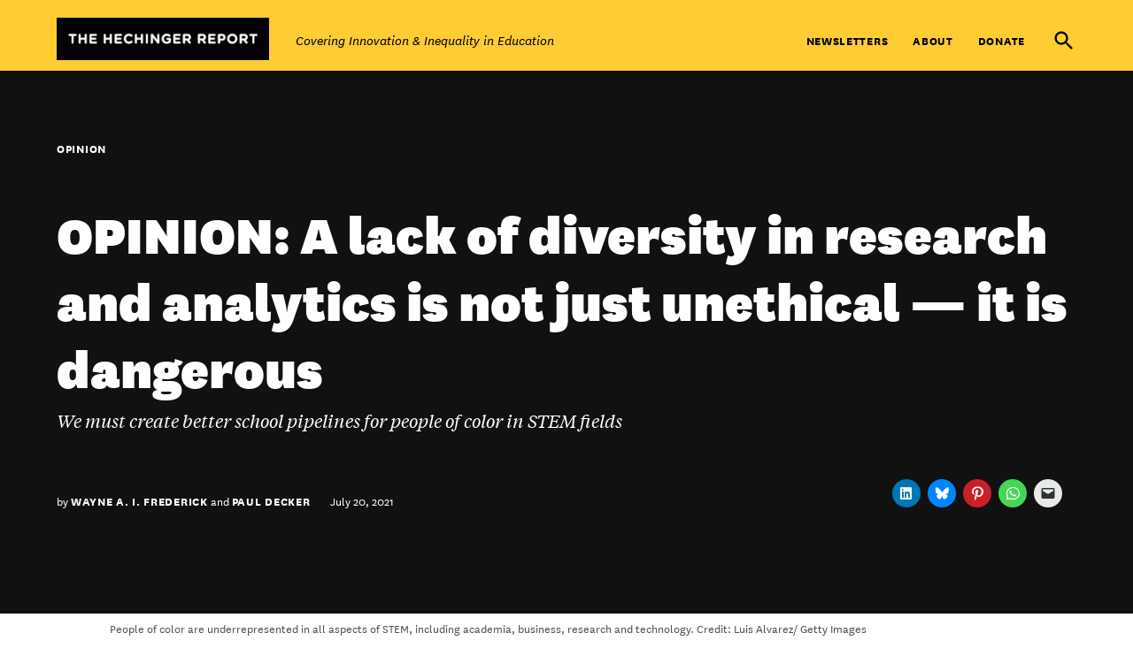

--- FILE ---
content_type: text/html; charset=UTF-8
request_url: https://hechingerreport.org/opinion-a-lack-of-diversity-in-research-and-analytics-is-not-just-unethical-it-is-dangerous/
body_size: 44491
content:
<!doctype html>
<html lang="en-US">
<head>
	<meta charset="UTF-8" />
<script>
var gform;gform||(document.addEventListener("gform_main_scripts_loaded",function(){gform.scriptsLoaded=!0}),document.addEventListener("gform/theme/scripts_loaded",function(){gform.themeScriptsLoaded=!0}),window.addEventListener("DOMContentLoaded",function(){gform.domLoaded=!0}),gform={domLoaded:!1,scriptsLoaded:!1,themeScriptsLoaded:!1,isFormEditor:()=>"function"==typeof InitializeEditor,callIfLoaded:function(o){return!(!gform.domLoaded||!gform.scriptsLoaded||!gform.themeScriptsLoaded&&!gform.isFormEditor()||(gform.isFormEditor()&&console.warn("The use of gform.initializeOnLoaded() is deprecated in the form editor context and will be removed in Gravity Forms 3.1."),o(),0))},initializeOnLoaded:function(o){gform.callIfLoaded(o)||(document.addEventListener("gform_main_scripts_loaded",()=>{gform.scriptsLoaded=!0,gform.callIfLoaded(o)}),document.addEventListener("gform/theme/scripts_loaded",()=>{gform.themeScriptsLoaded=!0,gform.callIfLoaded(o)}),window.addEventListener("DOMContentLoaded",()=>{gform.domLoaded=!0,gform.callIfLoaded(o)}))},hooks:{action:{},filter:{}},addAction:function(o,r,e,t){gform.addHook("action",o,r,e,t)},addFilter:function(o,r,e,t){gform.addHook("filter",o,r,e,t)},doAction:function(o){gform.doHook("action",o,arguments)},applyFilters:function(o){return gform.doHook("filter",o,arguments)},removeAction:function(o,r){gform.removeHook("action",o,r)},removeFilter:function(o,r,e){gform.removeHook("filter",o,r,e)},addHook:function(o,r,e,t,n){null==gform.hooks[o][r]&&(gform.hooks[o][r]=[]);var d=gform.hooks[o][r];null==n&&(n=r+"_"+d.length),gform.hooks[o][r].push({tag:n,callable:e,priority:t=null==t?10:t})},doHook:function(r,o,e){var t;if(e=Array.prototype.slice.call(e,1),null!=gform.hooks[r][o]&&((o=gform.hooks[r][o]).sort(function(o,r){return o.priority-r.priority}),o.forEach(function(o){"function"!=typeof(t=o.callable)&&(t=window[t]),"action"==r?t.apply(null,e):e[0]=t.apply(null,e)})),"filter"==r)return e[0]},removeHook:function(o,r,t,n){var e;null!=gform.hooks[o][r]&&(e=(e=gform.hooks[o][r]).filter(function(o,r,e){return!!(null!=n&&n!=o.tag||null!=t&&t!=o.priority)}),gform.hooks[o][r]=e)}});
</script>

	<meta name="viewport" content="width=device-width, initial-scale=1" />
	<link rel="profile" href="https://gmpg.org/xfn/11" />
	<meta name='robots' content='index, follow, max-image-preview:large, max-snippet:-1, max-video-preview:-1' />
		<script async src="https://securepubads.g.doubleclick.net/tag/js/gpt.js" type="pmdelayedscript" data-cfasync="false" data-no-optimize="1" data-no-defer="1" data-no-minify="1"></script>
		<script>
			window.googletag = window.googletag || { cmd: [] };
		</script>
		<script>window._wca = window._wca || [];</script>
<!-- Jetpack Site Verification Tags -->
<meta name="google-site-verification" content="ap0T7KSCO-8hAfWI_DX55ERqHuZzfQJxciNZIDeWphY" />

	<!-- This site is optimized with the Yoast SEO plugin v26.7 - https://yoast.com/wordpress/plugins/seo/ -->
	<title>OPINION: A lack of diversity in research and analytics is not just unethical — it is dangerous</title>
	<meta name="description" content="Today, people of color are underrepresented in all aspects of STEM. This matters and we are working to change it." />
	<link rel="canonical" href="http://hechingerreport.org/opinion-a-lack-of-diversity-in-research-and-analytics-is-not-just-unethical-it-is-dangerous/" />
	<meta property="og:locale" content="en_US" />
	<meta property="og:type" content="article" />
	<meta property="og:title" content="OPINION: A lack of diversity in research and analytics is not just unethical — it is dangerous" />
	<meta property="og:description" content="Today, people of color are underrepresented in all aspects of STEM. This matters and we are working to change it." />
	<meta property="og:url" content="https://hechingerreport.org/opinion-a-lack-of-diversity-in-research-and-analytics-is-not-just-unethical-it-is-dangerous/" />
	<meta property="og:site_name" content="The Hechinger Report" />
	<meta property="article:publisher" content="https://www.facebook.com/pages/The-Hechinger-Report/366800351160" />
	<meta property="article:published_time" content="2021-07-20T10:00:00+00:00" />
	<meta property="og:image" content="https://i1.wp.com/hechingerreport.org/wp-content/uploads/2021/07/Frederick-decker-op-ed-FEAT.jpg?fit=2121%2C1414" />
	<meta property="og:image:width" content="2121" />
	<meta property="og:image:height" content="1414" />
	<meta property="og:image:type" content="image/jpeg" />
	<meta name="author" content="Wayne A. I. Frederick, Paul Decker" />
	<meta name="twitter:card" content="summary_large_image" />
	<meta name="twitter:creator" content="@hechingerreport" />
	<meta name="twitter:site" content="@hechingerreport" />
	<meta name="twitter:label1" content="Written by" />
	<meta name="twitter:data1" content="Wayne A. I. Frederick, Paul Decker" />
	<meta name="twitter:label2" content="Est. reading time" />
	<meta name="twitter:data2" content="4 minutes" />
	<script type="application/ld+json" class="yoast-schema-graph">{"@context":"https://schema.org","@graph":[{"@type":"Article","@id":"http://hechingerreport.org/opinion-a-lack-of-diversity-in-research-and-analytics-is-not-just-unethical-it-is-dangerous/#article","isPartOf":{"@id":"http://hechingerreport.org/opinion-a-lack-of-diversity-in-research-and-analytics-is-not-just-unethical-it-is-dangerous/"},"author":[{"@id":"https://hechingerreport.org/#/schema/person/917bac671d1fdb2b5a0062b38fd0a5e0"},{"@id":"https://hechingerreport.org/#/schema/person/a7d26791f8e0d98dda7e1c1643d21568"}],"headline":"OPINION: A lack of diversity in research and analytics is not just unethical — it is dangerous","datePublished":"2021-07-20T10:00:00+00:00","mainEntityOfPage":{"@id":"http://hechingerreport.org/opinion-a-lack-of-diversity-in-research-and-analytics-is-not-just-unethical-it-is-dangerous/"},"wordCount":886,"commentCount":0,"publisher":{"@id":"https://hechingerreport.org/#organization"},"image":{"@id":"http://hechingerreport.org/opinion-a-lack-of-diversity-in-research-and-analytics-is-not-just-unethical-it-is-dangerous/#primaryimage"},"thumbnailUrl":"https://i0.wp.com/hechingerreport.org/wp-content/uploads/2021/07/Frederick-decker-op-ed-FEAT.jpg?fit=2121%2C1414&ssl=1","keywords":["Opinion","Race","Segregation","Technology access"],"articleSection":["Early Education","Higher Education","Opinion","Race and Equity"],"inLanguage":"en-US","potentialAction":[{"@type":"CommentAction","name":"Comment","target":["http://hechingerreport.org/opinion-a-lack-of-diversity-in-research-and-analytics-is-not-just-unethical-it-is-dangerous/#respond"]}]},{"@type":"WebPage","@id":"http://hechingerreport.org/opinion-a-lack-of-diversity-in-research-and-analytics-is-not-just-unethical-it-is-dangerous/","url":"http://hechingerreport.org/opinion-a-lack-of-diversity-in-research-and-analytics-is-not-just-unethical-it-is-dangerous/","name":"OPINION: A lack of diversity in research and analytics is not just unethical — it is dangerous","isPartOf":{"@id":"https://hechingerreport.org/#website"},"primaryImageOfPage":{"@id":"http://hechingerreport.org/opinion-a-lack-of-diversity-in-research-and-analytics-is-not-just-unethical-it-is-dangerous/#primaryimage"},"image":{"@id":"http://hechingerreport.org/opinion-a-lack-of-diversity-in-research-and-analytics-is-not-just-unethical-it-is-dangerous/#primaryimage"},"thumbnailUrl":"https://i0.wp.com/hechingerreport.org/wp-content/uploads/2021/07/Frederick-decker-op-ed-FEAT.jpg?fit=2121%2C1414&ssl=1","datePublished":"2021-07-20T10:00:00+00:00","description":"Today, people of color are underrepresented in all aspects of STEM. This matters and we are working to change it.","breadcrumb":{"@id":"http://hechingerreport.org/opinion-a-lack-of-diversity-in-research-and-analytics-is-not-just-unethical-it-is-dangerous/#breadcrumb"},"inLanguage":"en-US","potentialAction":[{"@type":"ReadAction","target":["http://hechingerreport.org/opinion-a-lack-of-diversity-in-research-and-analytics-is-not-just-unethical-it-is-dangerous/"]}]},{"@type":"ImageObject","inLanguage":"en-US","@id":"http://hechingerreport.org/opinion-a-lack-of-diversity-in-research-and-analytics-is-not-just-unethical-it-is-dangerous/#primaryimage","url":"https://i0.wp.com/hechingerreport.org/wp-content/uploads/2021/07/Frederick-decker-op-ed-FEAT.jpg?fit=2121%2C1414&ssl=1","contentUrl":"https://i0.wp.com/hechingerreport.org/wp-content/uploads/2021/07/Frederick-decker-op-ed-FEAT.jpg?fit=2121%2C1414&ssl=1","width":2121,"height":1414,"caption":"People of color are underrepresented in all aspects of STEM, including academia, business, research and technology."},{"@type":"BreadcrumbList","@id":"http://hechingerreport.org/opinion-a-lack-of-diversity-in-research-and-analytics-is-not-just-unethical-it-is-dangerous/#breadcrumb","itemListElement":[{"@type":"ListItem","position":1,"name":"Home","item":"https://hechingerreport.org/"},{"@type":"ListItem","position":2,"name":"OPINION: A lack of diversity in research and analytics is not just unethical — it is dangerous"}]},{"@type":"WebSite","@id":"https://hechingerreport.org/#website","url":"https://hechingerreport.org/","name":"The Hechinger Report","description":"Covering Innovation &amp; Inequality in Education","publisher":{"@id":"https://hechingerreport.org/#organization"},"potentialAction":[{"@type":"SearchAction","target":{"@type":"EntryPoint","urlTemplate":"https://hechingerreport.org/?s={search_term_string}"},"query-input":{"@type":"PropertyValueSpecification","valueRequired":true,"valueName":"search_term_string"}}],"inLanguage":"en-US"},{"@type":"Organization","@id":"https://hechingerreport.org/#organization","name":"The Hechinger Report","url":"https://hechingerreport.org/","logo":{"@type":"ImageObject","inLanguage":"en-US","@id":"https://hechingerreport.org/#/schema/logo/image/","url":"https://i0.wp.com/hechingerreport.org/wp-content/uploads/2020/03/hechinger-logo-1-300x60-1.gif?fit=300%2C60&ssl=1","contentUrl":"https://i0.wp.com/hechingerreport.org/wp-content/uploads/2020/03/hechinger-logo-1-300x60-1.gif?fit=300%2C60&ssl=1","width":300,"height":60,"caption":"The Hechinger Report"},"image":{"@id":"https://hechingerreport.org/#/schema/logo/image/"},"sameAs":["https://www.facebook.com/pages/The-Hechinger-Report/366800351160","https://x.com/hechingerreport","https://www.instagram.com/hechingerreport/","https://www.linkedin.com/company/the-hechinger-report/","https://www.youtube.com/user/HechingerReport"]},{"@type":"Person","@id":"https://hechingerreport.org/#/schema/person/917bac671d1fdb2b5a0062b38fd0a5e0","name":"Wayne A. I. Frederick","image":{"@type":"ImageObject","inLanguage":"en-US","@id":"https://hechingerreport.org/#/schema/person/image/20f36805a0320c85f3c01c103bab4d84","url":"https://secure.gravatar.com/avatar/de2485e1b411b51534b00c675dfbc38fc7aabea5c736f17a5ce95184da6ab66e?s=96&d=mm&r=g","contentUrl":"https://secure.gravatar.com/avatar/de2485e1b411b51534b00c675dfbc38fc7aabea5c736f17a5ce95184da6ab66e?s=96&d=mm&r=g","caption":"Wayne A. I. Frederick"},"url":"https://hechingerreport.org/author/wayne-a-i-frederick/"},{"@type":"Person","@id":"https://hechingerreport.org/#/schema/person/a7d26791f8e0d98dda7e1c1643d21568","name":"Paul Decker","image":{"@type":"ImageObject","inLanguage":"en-US","@id":"https://hechingerreport.org/#/schema/person/image/0152b621511ae86553d59984dfb06f1b","url":"https://secure.gravatar.com/avatar/34db72836b47ba54318d91c53c02442b4ff8c467c15d41174b00932b6c584265?s=96&d=mm&r=g","contentUrl":"https://secure.gravatar.com/avatar/34db72836b47ba54318d91c53c02442b4ff8c467c15d41174b00932b6c584265?s=96&d=mm&r=g","caption":"Paul Decker"},"url":"https://hechingerreport.org/author/paul-decker/"}]}</script>
	<!-- / Yoast SEO plugin. -->


<link rel='dns-prefetch' href='//stats.wp.com' />
<link rel='dns-prefetch' href='//cdn.parsely.com' />
<link rel='dns-prefetch' href='//www.google.com' />
<link rel='dns-prefetch' href='//www.googletagmanager.com' />
<link rel='preconnect' href='//c0.wp.com' />
<link rel='preconnect' href='//i0.wp.com' />
<link rel="alternate" type="application/rss+xml" title="The Hechinger Report &raquo; Feed" href="https://hechingerreport.org/feed/" />
<link rel="alternate" type="application/rss+xml" title="The Hechinger Report &raquo; Letters Feed" href="https://hechingerreport.org/comments/feed/" />
<link rel="alternate" title="oEmbed (JSON)" type="application/json+oembed" href="https://hechingerreport.org/wp-json/oembed/1.0/embed?url=https%3A%2F%2Fhechingerreport.org%2Fopinion-a-lack-of-diversity-in-research-and-analytics-is-not-just-unethical-it-is-dangerous%2F" />
<link rel="alternate" title="oEmbed (XML)" type="text/xml+oembed" href="https://hechingerreport.org/wp-json/oembed/1.0/embed?url=https%3A%2F%2Fhechingerreport.org%2Fopinion-a-lack-of-diversity-in-research-and-analytics-is-not-just-unethical-it-is-dangerous%2F&#038;format=xml" />
<style id='wp-img-auto-sizes-contain-inline-css'>img:is([sizes=auto i],[sizes^="auto," i]){contain-intrinsic-size:3000px 1500px}</style>
<style id='wp-emoji-styles-inline-css'>img.wp-smiley,img.emoji{display: inline !important;border: none !important;box-shadow: none !important;height: 1em !important;width: 1em !important;margin: 0 0.07em !important;vertical-align: -0.1em !important;background: none !important;padding: 0 !important;}</style>
<style id='wp-block-library-inline-css'>:root{--wp-block-synced-color:#7a00df;--wp-block-synced-color--rgb:122,0,223;--wp-bound-block-color:var(--wp-block-synced-color);--wp-editor-canvas-background:#ddd;--wp-admin-theme-color:#007cba;--wp-admin-theme-color--rgb:0,124,186;--wp-admin-theme-color-darker-10:#006ba1;--wp-admin-theme-color-darker-10--rgb:0,107,160.5;--wp-admin-theme-color-darker-20:#005a87;--wp-admin-theme-color-darker-20--rgb:0,90,135;--wp-admin-border-width-focus:2px}@media (min-resolution:192dpi){:root{--wp-admin-border-width-focus:1.5px}}.wp-element-button{cursor:pointer}:root .has-very-light-gray-background-color{background-color:#eee}:root .has-very-dark-gray-background-color{background-color:#313131}:root .has-very-light-gray-color{color:#eee}:root .has-very-dark-gray-color{color:#313131}:root .has-vivid-green-cyan-to-vivid-cyan-blue-gradient-background{background:linear-gradient(135deg,#00d084,#0693e3)}:root .has-purple-crush-gradient-background{background:linear-gradient(135deg,#34e2e4,#4721fb 50%,#ab1dfe)}:root .has-hazy-dawn-gradient-background{background:linear-gradient(135deg,#faaca8,#dad0ec)}:root .has-subdued-olive-gradient-background{background:linear-gradient(135deg,#fafae1,#67a671)}:root .has-atomic-cream-gradient-background{background:linear-gradient(135deg,#fdd79a,#004a59)}:root .has-nightshade-gradient-background{background:linear-gradient(135deg,#330968,#31cdcf)}:root .has-midnight-gradient-background{background:linear-gradient(135deg,#020381,#2874fc)}:root{--wp--preset--font-size--normal:16px;--wp--preset--font-size--huge:42px}.has-regular-font-size{font-size:1em}.has-larger-font-size{font-size:2.625em}.has-normal-font-size{font-size:var(--wp--preset--font-size--normal)}.has-huge-font-size{font-size:var(--wp--preset--font-size--huge)}.has-text-align-center{text-align:center}.has-text-align-left{text-align:left}.has-text-align-right{text-align:right}.has-fit-text{white-space:nowrap!important}#end-resizable-editor-section{display:none}.aligncenter{clear:both}.items-justified-left{justify-content:flex-start}.items-justified-center{justify-content:center}.items-justified-right{justify-content:flex-end}.items-justified-space-between{justify-content:space-between}.screen-reader-text{border:0;clip-path:inset(50%);height:1px;margin:-1px;overflow:hidden;padding:0;position:absolute;width:1px;word-wrap:normal!important}.screen-reader-text:focus{background-color:#ddd;clip-path:none;color:#444;display:block;font-size:1em;height:auto;left:5px;line-height:normal;padding:15px 23px 14px;text-decoration:none;top:5px;width:auto;z-index:100000}html :where(.has-border-color){border-style:solid}html :where([style*=border-top-color]){border-top-style:solid}html :where([style*=border-right-color]){border-right-style:solid}html :where([style*=border-bottom-color]){border-bottom-style:solid}html :where([style*=border-left-color]){border-left-style:solid}html :where([style*=border-width]){border-style:solid}html :where([style*=border-top-width]){border-top-style:solid}html :where([style*=border-right-width]){border-right-style:solid}html :where([style*=border-bottom-width]){border-bottom-style:solid}html :where([style*=border-left-width]){border-left-style:solid}html :where(img[class*=wp-image-]){height:auto;max-width:100%}:where(figure){margin:0 0 1em}html :where(.is-position-sticky){--wp-admin--admin-bar--position-offset:var(--wp-admin--admin-bar--height,0px)}@media screen and (max-width:600px){html :where(.is-position-sticky){--wp-admin--admin-bar--position-offset:0px}}</style><style id='wp-block-button-inline-css'>.wp-block-button__link{align-content:center;box-sizing:border-box;cursor:pointer;display:inline-block;height:100%;text-align:center;word-break:break-word}.wp-block-button__link.aligncenter{text-align:center}.wp-block-button__link.alignright{text-align:right}:where(.wp-block-button__link){border-radius:9999px;box-shadow:none;padding:calc(.667em + 2px) calc(1.333em + 2px);text-decoration:none}.wp-block-button[style*=text-decoration] .wp-block-button__link{text-decoration:inherit}.wp-block-buttons>.wp-block-button.has-custom-width{max-width:none}.wp-block-buttons>.wp-block-button.has-custom-width .wp-block-button__link{width:100%}.wp-block-buttons>.wp-block-button.has-custom-font-size .wp-block-button__link{font-size:inherit}.wp-block-buttons>.wp-block-button.wp-block-button__width-25{width:calc(25% - var(--wp--style--block-gap,.5em)*.75)}.wp-block-buttons>.wp-block-button.wp-block-button__width-50{width:calc(50% - var(--wp--style--block-gap,.5em)*.5)}.wp-block-buttons>.wp-block-button.wp-block-button__width-75{width:calc(75% - var(--wp--style--block-gap,.5em)*.25)}.wp-block-buttons>.wp-block-button.wp-block-button__width-100{flex-basis:100%;width:100%}.wp-block-buttons.is-vertical>.wp-block-button.wp-block-button__width-25{width:25%}.wp-block-buttons.is-vertical>.wp-block-button.wp-block-button__width-50{width:50%}.wp-block-buttons.is-vertical>.wp-block-button.wp-block-button__width-75{width:75%}.wp-block-button.is-style-squared,.wp-block-button__link.wp-block-button.is-style-squared{border-radius:0}.wp-block-button.no-border-radius,.wp-block-button__link.no-border-radius{border-radius:0!important}:root :where(.wp-block-button .wp-block-button__link.is-style-outline),:root :where(.wp-block-button.is-style-outline>.wp-block-button__link){border:2px solid;padding:.667em 1.333em}:root :where(.wp-block-button .wp-block-button__link.is-style-outline:not(.has-text-color)),:root :where(.wp-block-button.is-style-outline>.wp-block-button__link:not(.has-text-color)){color:currentColor}:root :where(.wp-block-button .wp-block-button__link.is-style-outline:not(.has-background)),:root :where(.wp-block-button.is-style-outline>.wp-block-button__link:not(.has-background)){background-color:initial;background-image:none}</style>
<style id='wp-block-heading-inline-css'>h1:where(.wp-block-heading).has-background,h2:where(.wp-block-heading).has-background,h3:where(.wp-block-heading).has-background,h4:where(.wp-block-heading).has-background,h5:where(.wp-block-heading).has-background,h6:where(.wp-block-heading).has-background{padding:1.25em 2.375em}h1.has-text-align-left[style*=writing-mode]:where([style*=vertical-lr]),h1.has-text-align-right[style*=writing-mode]:where([style*=vertical-rl]),h2.has-text-align-left[style*=writing-mode]:where([style*=vertical-lr]),h2.has-text-align-right[style*=writing-mode]:where([style*=vertical-rl]),h3.has-text-align-left[style*=writing-mode]:where([style*=vertical-lr]),h3.has-text-align-right[style*=writing-mode]:where([style*=vertical-rl]),h4.has-text-align-left[style*=writing-mode]:where([style*=vertical-lr]),h4.has-text-align-right[style*=writing-mode]:where([style*=vertical-rl]),h5.has-text-align-left[style*=writing-mode]:where([style*=vertical-lr]),h5.has-text-align-right[style*=writing-mode]:where([style*=vertical-rl]),h6.has-text-align-left[style*=writing-mode]:where([style*=vertical-lr]),h6.has-text-align-right[style*=writing-mode]:where([style*=vertical-rl]){rotate:180deg}</style>
<style id='wp-block-image-inline-css'>.wp-block-image>a,.wp-block-image>figure>a{display:inline-block}.wp-block-image img{box-sizing:border-box;height:auto;max-width:100%;vertical-align:bottom}@media not (prefers-reduced-motion){.wp-block-image img.hide{visibility:hidden}.wp-block-image img.show{animation:show-content-image .4s}}.wp-block-image[style*=border-radius] img,.wp-block-image[style*=border-radius]>a{border-radius:inherit}.wp-block-image.has-custom-border img{box-sizing:border-box}.wp-block-image.aligncenter{text-align:center}.wp-block-image.alignfull>a,.wp-block-image.alignwide>a{width:100%}.wp-block-image.alignfull img,.wp-block-image.alignwide img{height:auto;width:100%}.wp-block-image .aligncenter,.wp-block-image .alignleft,.wp-block-image .alignright,.wp-block-image.aligncenter,.wp-block-image.alignleft,.wp-block-image.alignright{display:table}.wp-block-image .aligncenter>figcaption,.wp-block-image .alignleft>figcaption,.wp-block-image .alignright>figcaption,.wp-block-image.aligncenter>figcaption,.wp-block-image.alignleft>figcaption,.wp-block-image.alignright>figcaption{caption-side:bottom;display:table-caption}.wp-block-image .alignleft{float:left;margin:.5em 1em .5em 0}.wp-block-image .alignright{float:right;margin:.5em 0 .5em 1em}.wp-block-image .aligncenter{margin-left:auto;margin-right:auto}.wp-block-image :where(figcaption){margin-bottom:1em;margin-top:.5em}.wp-block-image.is-style-circle-mask img{border-radius:9999px}@supports ((-webkit-mask-image:none) or (mask-image:none)) or (-webkit-mask-image:none){.wp-block-image.is-style-circle-mask img{border-radius:0;-webkit-mask-image:url('data:image/svg+xml;utf8,<svg viewBox="0 0 100 100" xmlns="http://www.w3.org/2000/svg"><circle cx="50" cy="50" r="50"/></svg>');mask-image:url('data:image/svg+xml;utf8,<svg viewBox="0 0 100 100" xmlns="http://www.w3.org/2000/svg"><circle cx="50" cy="50" r="50"/></svg>');mask-mode:alpha;-webkit-mask-position:center;mask-position:center;-webkit-mask-repeat:no-repeat;mask-repeat:no-repeat;-webkit-mask-size:contain;mask-size:contain}}:root :where(.wp-block-image.is-style-rounded img,.wp-block-image .is-style-rounded img){border-radius:9999px}.wp-block-image figure{margin:0}.wp-lightbox-container{display:flex;flex-direction:column;position:relative}.wp-lightbox-container img{cursor:zoom-in}.wp-lightbox-container img:hover+button{opacity:1}.wp-lightbox-container button{align-items:center;backdrop-filter:blur(16px) saturate(180%);background-color:#5a5a5a40;border:none;border-radius:4px;cursor:zoom-in;display:flex;height:20px;justify-content:center;opacity:0;padding:0;position:absolute;right:16px;text-align:center;top:16px;width:20px;z-index:100}@media not (prefers-reduced-motion){.wp-lightbox-container button{transition:opacity .2s ease}}.wp-lightbox-container button:focus-visible{outline:3px auto #5a5a5a40;outline:3px auto -webkit-focus-ring-color;outline-offset:3px}.wp-lightbox-container button:hover{cursor:pointer;opacity:1}.wp-lightbox-container button:focus{opacity:1}.wp-lightbox-container button:focus,.wp-lightbox-container button:hover,.wp-lightbox-container button:not(:hover):not(:active):not(.has-background){background-color:#5a5a5a40;border:none}.wp-lightbox-overlay{box-sizing:border-box;cursor:zoom-out;height:100vh;left:0;overflow:hidden;position:fixed;top:0;visibility:hidden;width:100%;z-index:100000}.wp-lightbox-overlay .close-button{align-items:center;cursor:pointer;display:flex;justify-content:center;min-height:40px;min-width:40px;padding:0;position:absolute;right:calc(env(safe-area-inset-right) + 16px);top:calc(env(safe-area-inset-top) + 16px);z-index:5000000}.wp-lightbox-overlay .close-button:focus,.wp-lightbox-overlay .close-button:hover,.wp-lightbox-overlay .close-button:not(:hover):not(:active):not(.has-background){background:none;border:none}.wp-lightbox-overlay .lightbox-image-container{height:var(--wp--lightbox-container-height);left:50%;overflow:hidden;position:absolute;top:50%;transform:translate(-50%,-50%);transform-origin:top left;width:var(--wp--lightbox-container-width);z-index:9999999999}.wp-lightbox-overlay .wp-block-image{align-items:center;box-sizing:border-box;display:flex;height:100%;justify-content:center;margin:0;position:relative;transform-origin:0 0;width:100%;z-index:3000000}.wp-lightbox-overlay .wp-block-image img{height:var(--wp--lightbox-image-height);min-height:var(--wp--lightbox-image-height);min-width:var(--wp--lightbox-image-width);width:var(--wp--lightbox-image-width)}.wp-lightbox-overlay .wp-block-image figcaption{display:none}.wp-lightbox-overlay button{background:none;border:none}.wp-lightbox-overlay .scrim{background-color:#fff;height:100%;opacity:.9;position:absolute;width:100%;z-index:2000000}.wp-lightbox-overlay.active{visibility:visible}@media not (prefers-reduced-motion){.wp-lightbox-overlay.active{animation:turn-on-visibility .25s both}.wp-lightbox-overlay.active img{animation:turn-on-visibility .35s both}.wp-lightbox-overlay.show-closing-animation:not(.active){animation:turn-off-visibility .35s both}.wp-lightbox-overlay.show-closing-animation:not(.active) img{animation:turn-off-visibility .25s both}.wp-lightbox-overlay.zoom.active{animation:none;opacity:1;visibility:visible}.wp-lightbox-overlay.zoom.active .lightbox-image-container{animation:lightbox-zoom-in .4s}.wp-lightbox-overlay.zoom.active .lightbox-image-container img{animation:none}.wp-lightbox-overlay.zoom.active .scrim{animation:turn-on-visibility .4s forwards}.wp-lightbox-overlay.zoom.show-closing-animation:not(.active){animation:none}.wp-lightbox-overlay.zoom.show-closing-animation:not(.active) .lightbox-image-container{animation:lightbox-zoom-out .4s}.wp-lightbox-overlay.zoom.show-closing-animation:not(.active) .lightbox-image-container img{animation:none}.wp-lightbox-overlay.zoom.show-closing-animation:not(.active) .scrim{animation:turn-off-visibility .4s forwards}}@keyframes show-content-image{0%{visibility:hidden}99%{visibility:hidden}to{visibility:visible}}@keyframes turn-on-visibility{0%{opacity:0}to{opacity:1}}@keyframes turn-off-visibility{0%{opacity:1;visibility:visible}99%{opacity:0;visibility:visible}to{opacity:0;visibility:hidden}}@keyframes lightbox-zoom-in{0%{transform:translate(calc((-100vw + var(--wp--lightbox-scrollbar-width))/2 + var(--wp--lightbox-initial-left-position)),calc(-50vh + var(--wp--lightbox-initial-top-position))) scale(var(--wp--lightbox-scale))}to{transform:translate(-50%,-50%) scale(1)}}@keyframes lightbox-zoom-out{0%{transform:translate(-50%,-50%) scale(1);visibility:visible}99%{visibility:visible}to{transform:translate(calc((-100vw + var(--wp--lightbox-scrollbar-width))/2 + var(--wp--lightbox-initial-left-position)),calc(-50vh + var(--wp--lightbox-initial-top-position))) scale(var(--wp--lightbox-scale));visibility:hidden}}</style>
<style id='wp-block-image-theme-inline-css'>:root :where(.wp-block-image figcaption){color:#555;font-size:13px;text-align:center}.is-dark-theme :root :where(.wp-block-image figcaption){color:#ffffffa6}.wp-block-image{margin:0 0 1em}</style>
<style id='wp-block-buttons-inline-css'>.wp-block-buttons{box-sizing:border-box}.wp-block-buttons.is-vertical{flex-direction:column}.wp-block-buttons.is-vertical>.wp-block-button:last-child{margin-bottom:0}.wp-block-buttons>.wp-block-button{display:inline-block;margin:0}.wp-block-buttons.is-content-justification-left{justify-content:flex-start}.wp-block-buttons.is-content-justification-left.is-vertical{align-items:flex-start}.wp-block-buttons.is-content-justification-center{justify-content:center}.wp-block-buttons.is-content-justification-center.is-vertical{align-items:center}.wp-block-buttons.is-content-justification-right{justify-content:flex-end}.wp-block-buttons.is-content-justification-right.is-vertical{align-items:flex-end}.wp-block-buttons.is-content-justification-space-between{justify-content:space-between}.wp-block-buttons.aligncenter{text-align:center}.wp-block-buttons:not(.is-content-justification-space-between,.is-content-justification-right,.is-content-justification-left,.is-content-justification-center) .wp-block-button.aligncenter{margin-left:auto;margin-right:auto;width:100%}.wp-block-buttons[style*=text-decoration] .wp-block-button,.wp-block-buttons[style*=text-decoration] .wp-block-button__link{text-decoration:inherit}.wp-block-buttons.has-custom-font-size .wp-block-button__link{font-size:inherit}.wp-block-buttons .wp-block-button__link{width:100%}.wp-block-button.aligncenter{text-align:center}</style>
<style id='wp-block-columns-inline-css'>.wp-block-columns{box-sizing:border-box;display:flex;flex-wrap:wrap!important}@media (min-width:782px){.wp-block-columns{flex-wrap:nowrap!important}}.wp-block-columns{align-items:normal!important}.wp-block-columns.are-vertically-aligned-top{align-items:flex-start}.wp-block-columns.are-vertically-aligned-center{align-items:center}.wp-block-columns.are-vertically-aligned-bottom{align-items:flex-end}@media (max-width:781px){.wp-block-columns:not(.is-not-stacked-on-mobile)>.wp-block-column{flex-basis:100%!important}}@media (min-width:782px){.wp-block-columns:not(.is-not-stacked-on-mobile)>.wp-block-column{flex-basis:0;flex-grow:1}.wp-block-columns:not(.is-not-stacked-on-mobile)>.wp-block-column[style*=flex-basis]{flex-grow:0}}.wp-block-columns.is-not-stacked-on-mobile{flex-wrap:nowrap!important}.wp-block-columns.is-not-stacked-on-mobile>.wp-block-column{flex-basis:0;flex-grow:1}.wp-block-columns.is-not-stacked-on-mobile>.wp-block-column[style*=flex-basis]{flex-grow:0}:where(.wp-block-columns){margin-bottom:1.75em}:where(.wp-block-columns.has-background){padding:1.25em 2.375em}.wp-block-column{flex-grow:1;min-width:0;overflow-wrap:break-word;word-break:break-word}.wp-block-column.is-vertically-aligned-top{align-self:flex-start}.wp-block-column.is-vertically-aligned-center{align-self:center}.wp-block-column.is-vertically-aligned-bottom{align-self:flex-end}.wp-block-column.is-vertically-aligned-stretch{align-self:stretch}.wp-block-column.is-vertically-aligned-bottom,.wp-block-column.is-vertically-aligned-center,.wp-block-column.is-vertically-aligned-top{width:100%}</style>
<style id='wp-block-group-inline-css'>.wp-block-group{box-sizing:border-box}:where(.wp-block-group.wp-block-group-is-layout-constrained){position:relative}</style>
<style id='wp-block-group-theme-inline-css'>:where(.wp-block-group.has-background){padding:1.25em 2.375em}</style>
<style id='wp-block-paragraph-inline-css'>.is-small-text{font-size:.875em}.is-regular-text{font-size:1em}.is-large-text{font-size:2.25em}.is-larger-text{font-size:3em}.has-drop-cap:not(:focus):first-letter{float:left;font-size:8.4em;font-style:normal;font-weight:100;line-height:.68;margin:.05em .1em 0 0;text-transform:uppercase}body.rtl .has-drop-cap:not(:focus):first-letter{float:none;margin-left:.1em}p.has-drop-cap.has-background{overflow:hidden}:root :where(p.has-background){padding:1.25em 2.375em}:where(p.has-text-color:not(.has-link-color)) a{color:inherit}p.has-text-align-left[style*="writing-mode:vertical-lr"],p.has-text-align-right[style*="writing-mode:vertical-rl"]{rotate:180deg}</style>
<style id='wp-block-quote-inline-css'>.wp-block-quote{box-sizing:border-box;overflow-wrap:break-word}.wp-block-quote.is-large:where(:not(.is-style-plain)),.wp-block-quote.is-style-large:where(:not(.is-style-plain)){margin-bottom:1em;padding:0 1em}.wp-block-quote.is-large:where(:not(.is-style-plain)) p,.wp-block-quote.is-style-large:where(:not(.is-style-plain)) p{font-size:1.5em;font-style:italic;line-height:1.6}.wp-block-quote.is-large:where(:not(.is-style-plain)) cite,.wp-block-quote.is-large:where(:not(.is-style-plain)) footer,.wp-block-quote.is-style-large:where(:not(.is-style-plain)) cite,.wp-block-quote.is-style-large:where(:not(.is-style-plain)) footer{font-size:1.125em;text-align:right}.wp-block-quote>cite{display:block}</style>
<style id='wp-block-quote-theme-inline-css'>.wp-block-quote{border-left:.25em solid;margin:0 0 1.75em;padding-left:1em}.wp-block-quote cite,.wp-block-quote footer{color:currentColor;font-size:.8125em;font-style:normal;position:relative}.wp-block-quote:where(.has-text-align-right){border-left:none;border-right:.25em solid;padding-left:0;padding-right:1em}.wp-block-quote:where(.has-text-align-center){border:none;padding-left:0}.wp-block-quote.is-large,.wp-block-quote.is-style-large,.wp-block-quote:where(.is-style-plain){border:none}</style>
<style id='global-styles-inline-css'>:root{--wp--preset--aspect-ratio--square: 1;--wp--preset--aspect-ratio--4-3: 4/3;--wp--preset--aspect-ratio--3-4: 3/4;--wp--preset--aspect-ratio--3-2: 3/2;--wp--preset--aspect-ratio--2-3: 2/3;--wp--preset--aspect-ratio--16-9: 16/9;--wp--preset--aspect-ratio--9-16: 9/16;--wp--preset--color--black: #000000;--wp--preset--color--cyan-bluish-gray: #abb8c3;--wp--preset--color--white: #FFFFFF;--wp--preset--color--pale-pink: #f78da7;--wp--preset--color--vivid-red: #cf2e2e;--wp--preset--color--luminous-vivid-orange: #ff6900;--wp--preset--color--luminous-vivid-amber: #fcb900;--wp--preset--color--light-green-cyan: #7bdcb5;--wp--preset--color--vivid-green-cyan: #00d084;--wp--preset--color--pale-cyan-blue: #8ed1fc;--wp--preset--color--vivid-cyan-blue: #0693e3;--wp--preset--color--vivid-purple: #9b51e0;--wp--preset--color--primary: #ffcf31;--wp--preset--color--primary-variation: #d7a709;--wp--preset--color--secondary: #00aeef;--wp--preset--color--secondary-variation: #0086c7;--wp--preset--color--dark-gray: #111111;--wp--preset--color--medium-gray: #767676;--wp--preset--color--light-gray: #EEEEEE;--wp--preset--gradient--vivid-cyan-blue-to-vivid-purple: linear-gradient(135deg,rgb(6,147,227) 0%,rgb(155,81,224) 100%);--wp--preset--gradient--light-green-cyan-to-vivid-green-cyan: linear-gradient(135deg,rgb(122,220,180) 0%,rgb(0,208,130) 100%);--wp--preset--gradient--luminous-vivid-amber-to-luminous-vivid-orange: linear-gradient(135deg,rgb(252,185,0) 0%,rgb(255,105,0) 100%);--wp--preset--gradient--luminous-vivid-orange-to-vivid-red: linear-gradient(135deg,rgb(255,105,0) 0%,rgb(207,46,46) 100%);--wp--preset--gradient--very-light-gray-to-cyan-bluish-gray: linear-gradient(135deg,rgb(238,238,238) 0%,rgb(169,184,195) 100%);--wp--preset--gradient--cool-to-warm-spectrum: linear-gradient(135deg,rgb(74,234,220) 0%,rgb(151,120,209) 20%,rgb(207,42,186) 40%,rgb(238,44,130) 60%,rgb(251,105,98) 80%,rgb(254,248,76) 100%);--wp--preset--gradient--blush-light-purple: linear-gradient(135deg,rgb(255,206,236) 0%,rgb(152,150,240) 100%);--wp--preset--gradient--blush-bordeaux: linear-gradient(135deg,rgb(254,205,165) 0%,rgb(254,45,45) 50%,rgb(107,0,62) 100%);--wp--preset--gradient--luminous-dusk: linear-gradient(135deg,rgb(255,203,112) 0%,rgb(199,81,192) 50%,rgb(65,88,208) 100%);--wp--preset--gradient--pale-ocean: linear-gradient(135deg,rgb(255,245,203) 0%,rgb(182,227,212) 50%,rgb(51,167,181) 100%);--wp--preset--gradient--electric-grass: linear-gradient(135deg,rgb(202,248,128) 0%,rgb(113,206,126) 100%);--wp--preset--gradient--midnight: linear-gradient(135deg,rgb(2,3,129) 0%,rgb(40,116,252) 100%);--wp--preset--gradient--grad-1: linear-gradient( 135deg,rgb( 255,207,49) 0%,rgb( 215,167,9) 100% );--wp--preset--gradient--grad-2: linear-gradient( 135deg,rgb( 0,174,239) 0%,rgb( 0,134,199) 100% );--wp--preset--gradient--grad-3: linear-gradient( 135deg,rgb( 17,17,17 ) 0%,rgb( 85,85,85 ) 100% );--wp--preset--gradient--grad-4: linear-gradient( 135deg,rgb( 68,68,68 ) 0%,rgb( 136,136,136 ) 100% );--wp--preset--gradient--grad-5: linear-gradient( 135deg,rgb( 119,119,119 ) 0%,rgb( 221,221,221 ) 100% );--wp--preset--gradient--grad-6: linear-gradient( 135deg,rgb( 221,221,221 ) 0%,rgb( 255,255,255 ) 100% );--wp--preset--font-size--small: 16px;--wp--preset--font-size--medium: 20px;--wp--preset--font-size--large: 36px;--wp--preset--font-size--x-large: 42px;--wp--preset--font-size--normal: 20px;--wp--preset--font-size--huge: 44px;--wp--preset--spacing--20: 0.44rem;--wp--preset--spacing--30: 0.67rem;--wp--preset--spacing--40: 1rem;--wp--preset--spacing--50: 1.5rem;--wp--preset--spacing--60: 2.25rem;--wp--preset--spacing--70: 3.38rem;--wp--preset--spacing--80: 5.06rem;--wp--preset--shadow--natural: 6px 6px 9px rgba(0,0,0,0.2);--wp--preset--shadow--deep: 12px 12px 50px rgba(0,0,0,0.4);--wp--preset--shadow--sharp: 6px 6px 0px rgba(0,0,0,0.2);--wp--preset--shadow--outlined: 6px 6px 0px -3px rgb(255,255,255),6px 6px rgb(0,0,0);--wp--preset--shadow--crisp: 6px 6px 0px rgb(0,0,0);}:where(.is-layout-flex){gap: 0.5em;}:where(.is-layout-grid){gap: 0.5em;}body .is-layout-flex{display: flex;}.is-layout-flex{flex-wrap: wrap;align-items: center;}.is-layout-flex > :is(*,div){margin: 0;}body .is-layout-grid{display: grid;}.is-layout-grid > :is(*,div){margin: 0;}:where(.wp-block-columns.is-layout-flex){gap: 2em;}:where(.wp-block-columns.is-layout-grid){gap: 2em;}:where(.wp-block-post-template.is-layout-flex){gap: 1.25em;}:where(.wp-block-post-template.is-layout-grid){gap: 1.25em;}.has-black-color{color: var(--wp--preset--color--black) !important;}.has-cyan-bluish-gray-color{color: var(--wp--preset--color--cyan-bluish-gray) !important;}.has-white-color{color: var(--wp--preset--color--white) !important;}.has-pale-pink-color{color: var(--wp--preset--color--pale-pink) !important;}.has-vivid-red-color{color: var(--wp--preset--color--vivid-red) !important;}.has-luminous-vivid-orange-color{color: var(--wp--preset--color--luminous-vivid-orange) !important;}.has-luminous-vivid-amber-color{color: var(--wp--preset--color--luminous-vivid-amber) !important;}.has-light-green-cyan-color{color: var(--wp--preset--color--light-green-cyan) !important;}.has-vivid-green-cyan-color{color: var(--wp--preset--color--vivid-green-cyan) !important;}.has-pale-cyan-blue-color{color: var(--wp--preset--color--pale-cyan-blue) !important;}.has-vivid-cyan-blue-color{color: var(--wp--preset--color--vivid-cyan-blue) !important;}.has-vivid-purple-color{color: var(--wp--preset--color--vivid-purple) !important;}.has-black-background-color{background-color: var(--wp--preset--color--black) !important;}.has-cyan-bluish-gray-background-color{background-color: var(--wp--preset--color--cyan-bluish-gray) !important;}.has-white-background-color{background-color: var(--wp--preset--color--white) !important;}.has-pale-pink-background-color{background-color: var(--wp--preset--color--pale-pink) !important;}.has-vivid-red-background-color{background-color: var(--wp--preset--color--vivid-red) !important;}.has-luminous-vivid-orange-background-color{background-color: var(--wp--preset--color--luminous-vivid-orange) !important;}.has-luminous-vivid-amber-background-color{background-color: var(--wp--preset--color--luminous-vivid-amber) !important;}.has-light-green-cyan-background-color{background-color: var(--wp--preset--color--light-green-cyan) !important;}.has-vivid-green-cyan-background-color{background-color: var(--wp--preset--color--vivid-green-cyan) !important;}.has-pale-cyan-blue-background-color{background-color: var(--wp--preset--color--pale-cyan-blue) !important;}.has-vivid-cyan-blue-background-color{background-color: var(--wp--preset--color--vivid-cyan-blue) !important;}.has-vivid-purple-background-color{background-color: var(--wp--preset--color--vivid-purple) !important;}.has-black-border-color{border-color: var(--wp--preset--color--black) !important;}.has-cyan-bluish-gray-border-color{border-color: var(--wp--preset--color--cyan-bluish-gray) !important;}.has-white-border-color{border-color: var(--wp--preset--color--white) !important;}.has-pale-pink-border-color{border-color: var(--wp--preset--color--pale-pink) !important;}.has-vivid-red-border-color{border-color: var(--wp--preset--color--vivid-red) !important;}.has-luminous-vivid-orange-border-color{border-color: var(--wp--preset--color--luminous-vivid-orange) !important;}.has-luminous-vivid-amber-border-color{border-color: var(--wp--preset--color--luminous-vivid-amber) !important;}.has-light-green-cyan-border-color{border-color: var(--wp--preset--color--light-green-cyan) !important;}.has-vivid-green-cyan-border-color{border-color: var(--wp--preset--color--vivid-green-cyan) !important;}.has-pale-cyan-blue-border-color{border-color: var(--wp--preset--color--pale-cyan-blue) !important;}.has-vivid-cyan-blue-border-color{border-color: var(--wp--preset--color--vivid-cyan-blue) !important;}.has-vivid-purple-border-color{border-color: var(--wp--preset--color--vivid-purple) !important;}.has-vivid-cyan-blue-to-vivid-purple-gradient-background{background: var(--wp--preset--gradient--vivid-cyan-blue-to-vivid-purple) !important;}.has-light-green-cyan-to-vivid-green-cyan-gradient-background{background: var(--wp--preset--gradient--light-green-cyan-to-vivid-green-cyan) !important;}.has-luminous-vivid-amber-to-luminous-vivid-orange-gradient-background{background: var(--wp--preset--gradient--luminous-vivid-amber-to-luminous-vivid-orange) !important;}.has-luminous-vivid-orange-to-vivid-red-gradient-background{background: var(--wp--preset--gradient--luminous-vivid-orange-to-vivid-red) !important;}.has-very-light-gray-to-cyan-bluish-gray-gradient-background{background: var(--wp--preset--gradient--very-light-gray-to-cyan-bluish-gray) !important;}.has-cool-to-warm-spectrum-gradient-background{background: var(--wp--preset--gradient--cool-to-warm-spectrum) !important;}.has-blush-light-purple-gradient-background{background: var(--wp--preset--gradient--blush-light-purple) !important;}.has-blush-bordeaux-gradient-background{background: var(--wp--preset--gradient--blush-bordeaux) !important;}.has-luminous-dusk-gradient-background{background: var(--wp--preset--gradient--luminous-dusk) !important;}.has-pale-ocean-gradient-background{background: var(--wp--preset--gradient--pale-ocean) !important;}.has-electric-grass-gradient-background{background: var(--wp--preset--gradient--electric-grass) !important;}.has-midnight-gradient-background{background: var(--wp--preset--gradient--midnight) !important;}.has-small-font-size{font-size: var(--wp--preset--font-size--small) !important;}.has-medium-font-size{font-size: var(--wp--preset--font-size--medium) !important;}.has-large-font-size{font-size: var(--wp--preset--font-size--large) !important;}.has-x-large-font-size{font-size: var(--wp--preset--font-size--x-large) !important;}:where(.wp-block-columns.is-layout-flex){gap: 2em;}:where(.wp-block-columns.is-layout-grid){gap: 2em;}</style>
<style id='core-block-supports-inline-css'>.wp-container-core-columns-is-layout-9d6595d7{flex-wrap:nowrap;}.wp-container-core-buttons-is-layout-16018d1d{justify-content:center;}</style>

<style id='classic-theme-styles-inline-css'>.wp-block-button__link{color:#fff;background-color:#32373c;border-radius:9999px;box-shadow:none;text-decoration:none;padding:calc(.667em + 2px) calc(1.333em + 2px);font-size:1.125em}.wp-block-file__button{background:#32373c;color:#fff;text-decoration:none}</style>
<link rel='stylesheet' id='everlit-block-editor-styles-css' href='https://hechingerreport.org/wp-content/plugins/everlit/assets/css/everlit-block-editor-styles.css?ver=2.7.0-1e4689b8' media='all' />
<link rel='stylesheet' id='newspack-ads-media-kit-frontend-css' href='https://hechingerreport.org/wp-content/plugins/newspack-ads/dist/media-kit-frontend.css?ver=1764006601' media='all' />
<link rel='stylesheet' id='newspack-ads-frontend-css' href='https://hechingerreport.org/wp-content/plugins/newspack-ads/includes/../dist/frontend.css?ver=33bf52d469a9bc142086' media='all' />
<link rel='stylesheet' id='newspack-blocks-block-styles-stylesheet-css' href='https://hechingerreport.org/wp-content/plugins/newspack-blocks/dist/block_styles.css?ver=4.20.1' media='all' />
<link rel='stylesheet' id='newspack-listings-curated-list-css' href='https://hechingerreport.org/wp-content/plugins/newspack-listings/dist/curated-list.css?ver=3.5.0' media='all' />
<link rel='stylesheet' id='foundation-events-styles-css' href='https://hechingerreport.org/wp-content/plugins/newspack-manager/includes/foundation/events/styles.css?ver=1765982946' media='all' />
<link rel='stylesheet' id='foundation-locations-styles-css' href='https://hechingerreport.org/wp-content/plugins/newspack-manager/includes/foundation/locations/styles.css?ver=1765982946' media='all' />
<link rel='stylesheet' id='foundation-movies-styles-css' href='https://hechingerreport.org/wp-content/plugins/newspack-manager/includes/foundation/movies/styles.css?ver=1765982946' media='all' />
<link rel='stylesheet' id='newspack-newsletters-subscriptions-css' href='https://hechingerreport.org/wp-content/plugins/newspack-newsletters/includes/../dist/subscriptions.css?ver=1767621566' media='all' />
<link rel='stylesheet' id='wp-components-css' href='https://c0.wp.com/c/6.9/wp-includes/css/dist/components/style.min.css' media='all' />
<link rel='stylesheet' id='newspack-commons-css' href='https://hechingerreport.org/wp-content/plugins/newspack-plugin/dist/commons.css?ver=6.28.2' media='all' />
<link rel='stylesheet' id='newspack-reader-auth-css' href='https://hechingerreport.org/wp-content/plugins/newspack-plugin/dist/reader-auth.css?ver=6.28.2' media='all' />
<link rel='stylesheet' id='newspack-recaptcha-css' href='https://hechingerreport.org/wp-content/plugins/newspack-plugin/dist/other-scripts/recaptcha.css?ver=6.28.2' media='all' />
<link rel='stylesheet' id='newspack-corrections-single-css' href='https://hechingerreport.org/wp-content/plugins/newspack-plugin/dist/other-scripts/corrections.css?ver=6.28.2' media='all' />
<link rel='stylesheet' id='newspack-content_gate-block-patterns-css' href='https://hechingerreport.org/wp-content/plugins/newspack-plugin/dist/content-gate-block-patterns.css?ver=6.28.2' media='all' />
<link rel='stylesheet' id='newspack-ui-css' href='https://hechingerreport.org/wp-content/plugins/newspack-plugin/dist/newspack-ui.css?ver=6.28.2' media='all' />
<link rel='stylesheet' id='newspack-popups-view-css' href='https://hechingerreport.org/wp-content/plugins/newspack-popups/includes/../dist/view.css?ver=1768230951' media='all' />
<link rel='stylesheet' id='refact-code-snippets-css' href='https://hechingerreport.org/wp-content/plugins/refact-code-snippets/assets/style.css?ver=1.0.05' media='all' />
<link rel='stylesheet' id='woocommerce-layout-css' href='https://c0.wp.com/p/woocommerce/10.4.3/assets/css/woocommerce-layout.css' media='all' />
<style id='woocommerce-layout-inline-css'>.infinite-scroll .woocommerce-pagination{display: none;}</style>
<link rel='stylesheet' id='woocommerce-smallscreen-css' href='https://c0.wp.com/p/woocommerce/10.4.3/assets/css/woocommerce-smallscreen.css' media='only screen and (max-width: 768px)' />
<style id='woocommerce-inline-inline-css'>.woocommerce form .form-row .required{visibility: visible;}</style>
<link rel='stylesheet' id='jetpack-instant-search-css' href='https://hechingerreport.org/wp-content/plugins/jetpack/jetpack_vendor/automattic/jetpack-search/build/instant-search/jp-search.chunk-main-payload.css?minify=false&#038;ver=0fdea6dc160d86a89550' media='all' />
<link rel='stylesheet' id='newspack-style-css' href='https://hechingerreport.org/wp-content/themes/newspack-nelson/style.css?ver=2.16.0' media='all' />
<link rel='stylesheet' id='newspack-print-style-css' href='https://hechingerreport.org/wp-content/themes/newspack-theme/styles/print.css?ver=2.16.0' media='print' />
<link rel='stylesheet' id='newspack-sponsors-style-css' href='https://hechingerreport.org/wp-content/themes/newspack-theme/styles/newspack-sponsors.css?ver=2.16.0' media='all' />
<link rel='stylesheet' id='sharedaddy-css' href='https://hechingerreport.org/wp-content/plugins/jetpack/modules/sharedaddy/sharing.css?ver=15.5-a.1' media='all' />
<link rel='stylesheet' id='social-logos-css' href='https://hechingerreport.org/wp-content/plugins/jetpack/_inc/social-logos/social-logos.min.css?ver=15.5-a.1' media='all' />
<script src="https://www.google.com/recaptcha/api.js?render=explicit" id="newspack-recaptcha-api-js" type="pmdelayedscript" data-cfasync="false" data-no-optimize="1" data-no-defer="1" data-no-minify="1"></script>
<script src="https://c0.wp.com/c/6.9/wp-includes/js/jquery/jquery.min.js" id="jquery-core-js"></script>
<script src="https://c0.wp.com/c/6.9/wp-includes/js/jquery/jquery-migrate.min.js" id="jquery-migrate-js"></script>
<script src="https://c0.wp.com/p/woocommerce/10.4.3/assets/js/jquery-blockui/jquery.blockUI.min.js" id="wc-jquery-blockui-js" defer data-wp-strategy="defer"></script>
<script id="wc-add-to-cart-js-extra">
var wc_add_to_cart_params = {"ajax_url":"/wp-admin/admin-ajax.php","wc_ajax_url":"/?wc-ajax=%%endpoint%%","i18n_view_cart":"View cart","cart_url":"https://hechingerreport.org/cart/","is_cart":"","cart_redirect_after_add":"no"};
//# sourceURL=wc-add-to-cart-js-extra
</script>
<script src="https://c0.wp.com/p/woocommerce/10.4.3/assets/js/frontend/add-to-cart.min.js" id="wc-add-to-cart-js" defer data-wp-strategy="defer"></script>
<script src="https://c0.wp.com/p/woocommerce/10.4.3/assets/js/js-cookie/js.cookie.min.js" id="wc-js-cookie-js" defer data-wp-strategy="defer"></script>
<script id="woocommerce-js-extra">
var woocommerce_params = {"ajax_url":"/wp-admin/admin-ajax.php","wc_ajax_url":"/?wc-ajax=%%endpoint%%","i18n_password_show":"Show password","i18n_password_hide":"Hide password"};
//# sourceURL=woocommerce-js-extra
</script>
<script src="https://c0.wp.com/p/woocommerce/10.4.3/assets/js/frontend/woocommerce.min.js" id="woocommerce-js" defer data-wp-strategy="defer"></script>
<script src="https://stats.wp.com/s-202603.js" id="woocommerce-analytics-js" defer data-wp-strategy="defer" type="pmdelayedscript" data-cfasync="false" data-no-optimize="1" data-no-defer="1" data-no-minify="1"></script>

<!-- Google tag (gtag.js) snippet added by Site Kit -->
<!-- Google Analytics snippet added by Site Kit -->
<script src="https://www.googletagmanager.com/gtag/js?id=G-03KPHXDF3H" id="google_gtagjs-js" async type="pmdelayedscript" data-cfasync="false" data-no-optimize="1" data-no-defer="1" data-no-minify="1"></script>
<script id="google_gtagjs-js-after" type="pmdelayedscript" data-cfasync="false" data-no-optimize="1" data-no-defer="1" data-no-minify="1">
window.dataLayer = window.dataLayer || [];function gtag(){dataLayer.push(arguments);}
gtag("set","linker",{"domains":["hechingerreport.org"]});
gtag("js", new Date());
gtag("set", "developer_id.dZTNiMT", true);
gtag("config", "G-03KPHXDF3H", {"googlesitekit_post_categories":"Early Education; Higher Education; Opinion; Race and Equity","transport_type":"beacon"});
//# sourceURL=google_gtagjs-js-after
</script>
<link rel="https://api.w.org/" href="https://hechingerreport.org/wp-json/" /><link rel="alternate" title="JSON" type="application/json" href="https://hechingerreport.org/wp-json/wp/v2/posts/80658" /><link rel="EditURI" type="application/rsd+xml" title="RSD" href="https://hechingerreport.org/xmlrpc.php?rsd" />

<link rel='shortlink' href='https://hechingerreport.org/?p=80658' />
		<!-- Custom Logo: hide header text -->
		<style id="custom-logo-css">.site-title{position: absolute;clip-path: inset(50%);}</style>
		<meta name="generator" content="Site Kit by Google 1.170.0" />		<style>.newspack_global_ad > *::before,.widget.widget_newspack-ads-widget .textwidget > *::before{content: 'Sponsored message';display: block;font-family: -apple-system,BlinkMacSystemFont,"Segoe UI",Roboto,Oxygen-Sans,Ubuntu,Cantarell,"Helvetica Neue",sans-serif;font-size: 10px;line-height: 1.6;margin-bottom: 0.4em;opacity: 0.75;text-align: center;}</style>
					<script data-amp-plus-allowed>
				if ('serviceWorker' in navigator && navigator.serviceWorker.controller) {
					navigator.serviceWorker.controller.postMessage('newspack-reset-request-count');
					navigator.serviceWorker.controller.postMessage('newspack-nonce-13618ddc23');
					navigator.serviceWorker.controller.postMessage('newspack-version-1');
				}
			</script>
				<style>.jetpack-instant-search__widget-area{display: block !important;}</style>
		<script src="https://experiments.parsely.com/vip-experiments.js?apiKey=hechingerreport.org" defer></script>		<link rel="manifest" href="https://hechingerreport.org/wp-json/wp/v2/web-app-manifest">
					<meta name="theme-color" content="#fff">
								<meta name="apple-mobile-web-app-capable" content="yes">
				<meta name="mobile-web-app-capable" content="yes">

				<link rel="apple-touch-startup-image" href="https://i0.wp.com/hechingerreport.org/wp-content/uploads/2018/06/cropped-favicon.jpg?fit=192%2C192&#038;ssl=1">

				<meta name="apple-mobile-web-app-title" content="The Hechinger Report">
		<meta name="application-name" content="The Hechinger Report">
		    <script type="text/javascript">
        (function(c,l,a,r,i,t,y){
            c[a]=c[a]||function(){(c[a].q=c[a].q||[]).push(arguments)};
            t=l.createElement(r);t.async=1;t.src="https://www.clarity.ms/tag/"+i;
            y=l.getElementsByTagName(r)[0];y.parentNode.insertBefore(t,y);
        })(window, document, "clarity", "script", "rfe41mcyaa");
    </script>
    	<style>img#wpstats{display:none}</style>
		<script type="application/ld+json" class="wp-parsely-metadata">{"@context":"https:\/\/schema.org","@type":"NewsArticle","headline":"OPINION: A lack of diversity in research and analytics is not just unethical \u2014 it is dangerous","url":"http:\/\/hechingerreport.org\/opinion-a-lack-of-diversity-in-research-and-analytics-is-not-just-unethical-it-is-dangerous\/","mainEntityOfPage":{"@type":"WebPage","@id":"http:\/\/hechingerreport.org\/opinion-a-lack-of-diversity-in-research-and-analytics-is-not-just-unethical-it-is-dangerous\/"},"thumbnailUrl":"https:\/\/i0.wp.com\/hechingerreport.org\/wp-content\/uploads\/2021\/07\/Frederick-decker-op-ed-FEAT.jpg?fit=150%2C100&ssl=1","image":{"@type":"ImageObject","url":"https:\/\/i0.wp.com\/hechingerreport.org\/wp-content\/uploads\/2021\/07\/Frederick-decker-op-ed-FEAT.jpg?fit=2121%2C1414&ssl=1"},"articleSection":"Early Education","author":[{"@type":"Person","name":"Wayne A. I. Frederick"},{"@type":"Person","name":"Paul Decker"}],"creator":["Wayne A. I. Frederick","Paul Decker"],"publisher":{"@type":"Organization","name":"The Hechinger Report","logo":"https:\/\/hechingerreport.org\/wp-content\/uploads\/2020\/03\/hechinger-logo-1-300x60-1.gif"},"keywords":["opinion","race","segregation","technology access"],"dateCreated":"2021-07-20T10:00:00Z","datePublished":"2021-07-20T10:00:00Z","dateModified":"2021-07-20T10:00:00Z"}</script>
	<style type="text/css" id="custom-theme-colors-nelson">.h-sb .site-header,.h-sb .middle-header-contain{background-color: #ffcc33;}.h-sb .top-header-contain{background-color: #f5c229;border-bottom-color: #f0bd24;}.site-header,.h-db .site-header,.h-sh.h-db .site-header,.site-content #primary,#page .site-header,.has-highlight-menu .site-breadcrumb .wrapper{border-color: #d7a40b;}.h-sb .site-header,.h-sb .site-title,.h-sb .site-title a:link,.h-sb .site-title a:visited,.h-sb .site-description,.h-sb.h-sh .nav1 .main-menu > li,.h-sb.h-sh .nav1 ul.main-menu > li > a,.h-sb.h-sh .nav1 ul.main-menu > li > a:hover,.h-sb .top-header-contain,.h-sb .middle-header-contain,.nav1 .sub-menu a,.h-sb .site-header .highlight-menu .menu-label,.h-sb .site-header .highlight-menu a,.h-sb .site-breadcrumb,.h-sb .site-breadcrumb a,.h-sb .site-breadcrumb .breadcrumb_last{color: black;}.h-sb .site-footer{background-color: #ffcc33;color: black;}</style>
	
	<style type="text/css" id="custom-theme-fonts-nelson">.nav1 ul li,.nav3,.mobile-menu-toggle,.accent-header,#secondary .widgettitle,.cat-links,div.wpnbha .article-section-title,.entry-meta .byline .author,.tags-links a,.post-edit-link,.author-bio h2 span,.site-footer .widget-title,.site-footer .widgettitle{letter-spacing: 0.05em;text-transform: uppercase;}</style>


	<style type="text/css" id="custom-theme-colors">:root{--newspack-theme-color-primary: #ffcf31;--newspack-theme-color-primary-variation: #e1b113;--newspack-theme-color-secondary: #00aeef !important;--newspack-theme-color-secondary-variation: #0086c7;--newspack-theme-color-primary-darken-5: #faca2c;--newspack-theme-color-primary-darken-10: #f5c527;--newspack-theme-color-primary-against-white: dimgray;--newspack-theme-color-secondary-against-white: dimgray;--newspack-theme-color-primary-variation-against-white: dimgray;--newspack-theme-color-secondary-variation-against-white: #0086c7;--newspack-theme-color-against-primary: black;--newspack-theme-color-against-secondary: black;}input[type="checkbox"]::before{background-image: url("data:image/svg+xml,%3Csvg xmlns='http://www.w3.org/2000/svg' viewBox='0 0 24 24' width='24' height='24'%3E%3Cpath d='M16.7 7.1l-6.3 8.5-3.3-2.5-.9 1.2 4.5 3.4L17.9 8z' fill='black'%3E%3C/path%3E%3C/svg%3E");}.mobile-sidebar{background: #ffcc33;}.mobile-sidebar,.mobile-sidebar button:hover,.mobile-sidebar a,.mobile-sidebar a:visited,.mobile-sidebar .nav1 .sub-menu > li > a,.mobile-sidebar .nav1 ul.main-menu > li > a,.mobile-sidebar .nav3 a{color: black;}</style>
		<style type="text/css" id="newspack-theme-colors-variables">:root{--newspack-primary-color: #ffcf31;--newspack-secondary-color: #00aeef;--newspack-cta-color: #dd3333;--newspack-header-color: #ffcc33;--newspack-primary-menu-color:;--newspack-primary-contrast-color: black;--newspack-secondary-contrast-color: black;--newspack-cta-contrast-color: white;--newspack-header-contrast-color: black;--newspack-primary-menu-contrast-color: white;}</style>
	
	<style type="text/css" id="custom-theme-fonts">:root{--newspack-theme-font-heading: "National","Helvetica","sans-serif";}:root{--newspack-theme-font-body: "Tiempos","Georgia","serif";}.tags-links span:first-child,.cat-links,.page-title,.highlight-menu .menu-label{text-transform: uppercase;}</style>

		<style>.sponsor-label .flag,amp-script .sponsor-label .flag{background: #FED850;color: black;}</style>
		<noscript><style>.woocommerce-product-gallery{opacity: 1 !important;}</style></noscript>
	<script src="https://hechingerreport.org/wp-content/plugins/perfmatters/vendor/fastclick/pmfastclick.min.js" defer></script><script>"addEventListener"in document&&document.addEventListener("DOMContentLoaded",function(){FastClick.attach(document.body)},!1);</script><link rel="icon" href="https://hechingerreport.org/wp-content/uploads/2018/06/cropped-favicon-32x32.jpg" sizes="32x32" />
<link rel="icon" href="https://i0.wp.com/hechingerreport.org/wp-content/uploads/2018/06/cropped-favicon.jpg?fit=192%2C192&#038;ssl=1" sizes="192x192" />
<link rel="apple-touch-icon" href="https://i0.wp.com/hechingerreport.org/wp-content/uploads/2018/06/cropped-favicon.jpg?fit=180%2C180&#038;ssl=1" />
<meta name="msapplication-TileImage" content="https://i0.wp.com/hechingerreport.org/wp-content/uploads/2018/06/cropped-favicon.jpg?fit=270%2C270&#038;ssl=1" />
		<script type="pmdelayedscript" data-cfasync="false" data-no-optimize="1" data-no-defer="1" data-no-minify="1">
			( function() {
				// Load GA script if not yet found
				if ( 'undefined' === typeof gtag ) {
					var element = document.createElement( 'script' );
					element.src = 'https://www.googletagmanager.com/gtag/js?id=G-BE7TS32E6S';
					element.async = true;
					document.head.appendChild( element );
					window.dataLayer = window.dataLayer || [];
					window.gtag = function() { window.dataLayer.push( arguments ) };
					gtag( 'js', new Date() );
				}
				gtag( 'config', 'G-BE7TS32E6S' );
			} )();
		</script>
				<style id="wp-custom-css">.entry-meta .author-avatar{display: none;}@media only screen and (min-width:782px){.wp-block-columns:has(> .wp-block-column.newspack-supporter-info),.wp-block-columns:has(.newspack-media-partners){display: grid;grid-template-columns: repeat(3,1fr);}}@media only screen and (max-width:782px){.wp-block-columns:has(> .wp-block-column.newspack-supporter-info).is-style-borders>.wp-block-column:after,.wp-block-columns:has(.newspack-media-partners).is-style-borders>.wp-block-column:after{display: none;}}div.newspack-newsletters-subscribe input[type="submit"]{background-color: #FFCC33;color: #000;}@media only screen and (min-width: 782px){.post-template-default.singular.no-sidebar .alignright,.page-template-default.singular.no-sidebar .alignright{clear: right;margin-right: calc( -50% - 1.5rem);margin-bottom: 1.5rem;}.post-template-default.singular.no-sidebar .main-content,.page-template-default.singular.no-sidebar .main-content{width: 67.5%}}.page-template-default.singular #secondary{display: none;}.entry .newspack-inline-popup{clear: left;}.wp-block-newspack-blocks-donate.untiered .wp-block-newspack-blocks-donate__money-input{max-width:201px}.wp-block-organic-profile-block{box-shadow: none;align-items: flex-start;padding-bottom: 1em;border-bottom: 1px solid #dad7d7;}@media only screen and (min-width: 782px){.wp-block-organic-profile-block .organic-profile-image{width: 200px;height: 200px;margin-top: 2em;}}.organic-profile-bio{font-size: .75em;}.entry-content .wp-block-organic-profile-block .organic-profile-image figure{border-radius: 150px;height: 150px;width: 150px;overflow: hidden;}.entry-content .wp-block-organic-profile-block .organic-profile-image figure img{object-fit: cover;min-height: 150px;min-width: 150px;}.fancy-checkbox-wrapper{position: relative;padding-left: 40px;}.fancy-checkbox-wrapper:before{content: '';position: absolute;left: 0;width: 30px;height: 30px;border: 3px solid #ccc;top: 0;}.fancy-checkbox-wrapper h4{display: inline;margin-bottom: 0;}.fancy-checkbox-wrapper p{margin-top: 0.5em;}.fancy-checkbox-wrapper h4:after{display: none;content:  "\2713 ";position: absolute;left: 2px;top: -18px;font-size: 44px;color: #ffcf31;font-weight: 800;}.fancy-checkbox-wrapper input:checked + h4:after{display: block;}.fancy-checkbox-wrapper input,.mc4wp-form-theme .fancy-checkbox-wrapper input[type="checkbox"]{position: absolute;left: -99999em;}@media screen and (min-width: 600px){.align-last .wp-block-column{align-items: flex-start;display: flex;flex-direction: column;}.entry .entry-content .align-last .wp-block-column > *{width: 100%;margin-top: 0;}.align-last .wp-block-column > *:last-child:not(:first-child){margin-top: auto;}}.widget p{font-family: "Tiempos",Georgia,"Times New Roman",serif;}.main-content .widget{font-size: 1.0em;}@font-face{font-family: "National";src: url("/wp-content/hechinger-fonts/NationalWeb-Book.eot");src: local("☺"),url("/wp-content/hechinger-fonts/NationalWeb-Book.eot?iefix") format("eot"),url("/wp-content/hechinger-fonts/NationalWeb-Book.woff") format("woff"),local("☺");font-weight: 300;font-style: normal;font-display: swap;}@font-face{font-family: "National";src: url("/wp-content/hechinger-fonts/NationalWeb-BookItalic.eot");src: local("☺"),url("/wp-content/hechinger-fonts/NationalWeb-BookItalic.eot?iefix") format("eot"),url("/wp-content/hechinger-fonts/NationalWeb-BookItalic.woff") format("woff"),local("☺");font-weight: 300;font-style: italic;font-display: swap;}@font-face{font-family: "National";src: url("/wp-content/hechinger-fonts/NationalWeb-Bold.eot");src: local("☺"),url("/wp-content/hechinger-fonts/NationalWeb-Bold.eot?iefix") format("eot"),url("/wp-content/hechinger-fonts/NationalWeb-Bold.woff") format("woff"),local("☺");font-weight: 700;font-style: normal;font-display: swap;}@font-face{font-family: "National";src: url("/wp-content/hechinger-fonts/NationalWeb-BoldItalic.eot");src: local("☺"),url("/wp-content/hechinger-fonts/NationalWeb-BoldItalic.eot?iefix") format("eot"),url("/wp-content/hechinger-fonts/NationalWeb-BoldItalic.woff") format("woff"),local("☺");font-weight: 700;font-style: italic;font-display: swap;}@font-face{font-family: "National";src: url("/wp-content/hechinger-fonts/NationalWeb-Black.eot");src: local("☺"),url("/wp-content/hechinger-fonts/NationalWeb-Black.eot?iefix") format("eot"),url("/wp-content/hechinger-fonts/NationalWeb-Black.woff") format("woff"),local("☺");font-weight: 900;font-style: normal;font-display: swap;}@font-face{font-family: "Tiempos";src: url("/wp-content/hechinger-fonts/TiemposHeadlineWeb-Black.eot");src: local("☺"),url("/wp-content/hechinger-fonts/TiemposHeadlineWeb-Black.eot?iefix") format("eot"),url("/wp-content/hechinger-fonts/TiemposHeadlineWeb-Black.woff") format("woff"),local("☺");font-weight: 900;font-style: normal;font-display: swap;}@font-face{font-family: "Tiempos";src: url("/wp-content/hechinger-fonts/TiemposHeadlineWeb-BlackItalic.eot");src: local("☺"),url("/wp-content/hechinger-fonts/TiemposHeadlineWeb-BlackItalic.eot?iefix") format("eot"),url("/wp-content/hechinger-fonts/TiemposHeadlineWeb-BlackItalic.woff") format("woff"),local("☺");font-weight: 900;font-style: italic;font-display: swap;}@font-face{font-family: "Tiempos";src: url("/wp-content/hechinger-fonts/TiemposTextWeb-Regular.eot");src: local("☺"),url("/wp-content/hechinger-fonts/TiemposTextWeb-Regular.eot?iefix") format("eot"),url("/wp-content/hechinger-fonts/TiemposTextWeb-Regular.woff") format("woff"),local("☺");font-weight: 300;font-style: normal;font-display: swap;}@font-face{font-family: "Tiempos";src: url("/wp-content/hechinger-fonts/TiemposTextWeb-RegularItalic.eot");src: local("☺"),url("/wp-content/hechinger-fonts/TiemposTextWeb-RegularItalic.eot?iefix") format("eot"),url("/wp-content/hechinger-fonts/TiemposTextWeb-RegularItalic.woff") format("woff"),local("☺");font-weight: 300;font-style: italic;font-display: swap;}@font-face{font-family: "Tiempos";src: url("/wp-content/hechinger-fonts/TiemposTextWeb-Semibold.eot");src: local("☺"),url("/wp-content/hechinger-fonts/TiemposTextWeb-Semibold.eot?iefix") format("eot"),url("/wp-content/hechinger-fonts/TiemposTextWeb-Semibold.woff") format("woff"),local("☺");font-weight: 700;font-style: normal;font-display: swap;}@font-face{font-family: "Tiempos";src: url("/wp-content/hechinger-fonts/TiemposTextWeb-SemiboldItalic.eot");src: local("☺"),url("/wp-content/hechinger-fonts/TiemposTextWeb-SemiboldItalic.eot?iefix") format("eot"),url("/wp-content/hechinger-fonts/TiemposTextWeb-SemiboldItalic.woff") format("woff"),local("☺");font-weight: 700;font-style: italic;font-display: swap;}.media-partner-logo{clear: both;}body.page #comments{display: none;}.author-meta .author-email{display: none;}@media screen and (min-width: 1168px){.author-meta .author-email + .author-social-links:not(:first-child){border-left: 0;padding-left: 0;margin-left: 0;}}.author-meta .author-email[href*="@hechingerreport.org"]{display: flex;}@media screen and (min-width: 1168px){.author-meta .author-email[href*="@hechingerreport.org"] + .author-social-links:not(:first-child){border-left: 1px solid #ccc;padding-left: 1rem;margin-left: 1rem;}}.archive .page-description{font-weight: 800;}.wp-block-cover img.wp-block-cover__image-background{position: absolute !important;}.single-featured-image-beside .site-header{position: relative;z-index: 5;}.wp-block-newspack-blocks-author-profile__social-links a:hover{color: #111;}.entry-content .newspack-lightbox.newspack-lightbox-no-border .newspack-popup-wrapper{border: 0;}.page-template-no-header-footer .wp-block-cover.alignfull.is-light.has-parallax.wp-duotone-000000-767676-1{margin-bottom: 0px;}.page-template-no-header-footer .wp-block-group.alignfull.has-primary-background-color.has-background{margin-top: 0px;}.archive .page-numbers.dots,.page-numbers.dots + .page-numbers{display: none;}</style>
		<link rel='stylesheet' id='wc-stripe-blocks-checkout-style-css' href='https://hechingerreport.org/wp-content/plugins/woocommerce-gateway-stripe/build/upe-blocks.css?ver=5149cca93b0373758856' media='all' />
<link rel='stylesheet' id='wc-blocks-style-css' href='https://c0.wp.com/p/woocommerce/10.4.3/assets/client/blocks/wc-blocks.css' media='all' />
<link rel='stylesheet' id='gravity_forms_theme_reset-css' href='https://hechingerreport.org/wp-content/plugins/gravityforms/assets/css/dist/gravity-forms-theme-reset.min.css?ver=2.9.25' media='all' />
<link rel='stylesheet' id='gravity_forms_theme_foundation-css' href='https://hechingerreport.org/wp-content/plugins/gravityforms/assets/css/dist/gravity-forms-theme-foundation.min.css?ver=2.9.25' media='all' />
<link rel='stylesheet' id='gravity_forms_theme_framework-css' href='https://hechingerreport.org/wp-content/plugins/gravityforms/assets/css/dist/gravity-forms-theme-framework.min.css?ver=2.9.25' media='all' />
<link rel='stylesheet' id='gravity_forms_orbital_theme-css' href='https://hechingerreport.org/wp-content/plugins/gravityforms/assets/css/dist/gravity-forms-orbital-theme.min.css?ver=2.9.25' media='all' />
<link rel='stylesheet' id='republication-tracker-tool-css-css' href='https://hechingerreport.org/wp-content/plugins/republication-tracker-tool/assets/widget.css?ver=1764010762' media='all' />
</head>

<body class="wp-singular post-template-default single single-post postid-80658 single-format-standard wp-custom-logo wp-embed-responsive wp-theme-newspack-theme wp-child-theme-newspack-nelson theme-newspack-theme woocommerce-no-js jps-theme-newspack-nelson singular hide-homepage-title show-site-tagline h-nsub h-sb h-ll h-sh no-sidebar cat-early-education cat-higher-education cat-opinion cat-race-and-equity primary-cat-opinion has-featured-image single-featured-image-behind has-large-featured-image newspack--font-loading" data-amp-auto-lightbox-disable>
	<aside id="mobile-sidebar-fallback" class="mobile-sidebar">
		<button class="mobile-menu-toggle">
			<svg class="svg-icon" width="20" height="20" aria-hidden="true" role="img" xmlns="http://www.w3.org/2000/svg" viewBox="0 0 24 24"><path d="M19 6.41L17.59 5 12 10.59 6.41 5 5 6.41 10.59 12 5 17.59 6.41 19 12 13.41 17.59 19 19 17.59 13.41 12z" /><path d="M0 0h24v24H0z" fill="none" /></svg>			Close		</button>

		
<form role="search" method="get" class="search-form" action="https://hechingerreport.org/">
	<label for="search-form-1">
		<span class="screen-reader-text">Search for:</span>
	</label>
	<input type="search" id="search-form-1" class="search-field" placeholder="Search &hellip;" value="" name="s" />
	<button type="submit" class="search-submit">
		<svg class="svg-icon" width="28" height="28" aria-hidden="true" role="img" xmlns="http://www.w3.org/2000/svg" viewBox="0 0 24 24"><path d="M15.5 14h-.79l-.28-.27C15.41 12.59 16 11.11 16 9.5 16 5.91 13.09 3 9.5 3S3 5.91 3 9.5 5.91 16 9.5 16c1.61 0 3.09-.59 4.23-1.57l.27.28v.79l5 4.99L20.49 19l-4.99-5zm-6 0C7.01 14 5 11.99 5 9.5S7.01 5 9.5 5 14 7.01 14 9.5 11.99 14 9.5 14z" /><path d="M0 0h24v24H0z" fill="none" /></svg>		<span class="screen-reader-text">
			Search		</span>
	</button>
</form>
		<nav class="main-navigation nav1 dd-menu" aria-label="Top Menu" toolbar-target="site-navigation" toolbar="(min-width: 767px)">
			<ul id="menu-primary-menu" class="main-menu"><li id="menu-item-100050" class="menu-item menu-item-type-post_type menu-item-object-page menu-item-100050"><a href="https://hechingerreport.org/newsletters/">Newsletters</a></li>
<li id="menu-item-62691" class="menu-item menu-item-type-post_type menu-item-object-page menu-item-62691"><a href="https://hechingerreport.org/about/">About</a></li>
<li id="menu-item-75582" class="menu-item menu-item-type-custom menu-item-object-custom menu-item-75582"><a href="https://hechingerreport.org/support-the-hechinger-report/?utm_source=website&#038;utm_medium=homepage&#038;utm_campaign=header">Donate</a></li>
</ul>		</nav>
			<nav class="social-navigation" aria-label="Social Links Menu" >
		<ul id="menu-social-menu" class="social-links-menu"><li id="menu-item-62693" class="menu-item menu-item-type-custom menu-item-object-custom menu-item-62693"><a href="https://x.com/hechingerreport"><span class="screen-reader-text">Twitter</span><svg class="svg-icon" width="0" height="0" aria-hidden="true" role="img" viewBox="0 0 24 24" xmlns="http://www.w3.org/2000/svg"><path d="M13.5222 10.7714L19.4785 4H18.0671L12.8952 9.87954L8.76437 4H4L10.2466 12.8909L4 19.9918H5.41155L10.8732 13.7828L15.2356 19.9918H20L13.5218 10.7714H13.5222ZM11.5889 12.9692L10.956 12.0839L5.92015 5.03921H8.0882L12.1522 10.7245L12.7851 11.6098L18.0677 18.9998H15.8997L11.5889 12.9696V12.9692Z" /></svg></a></li>
<li id="menu-item-62694" class="menu-item menu-item-type-custom menu-item-object-custom menu-item-62694"><a href="https://www.facebook.com/hechingerreport/"><span class="screen-reader-text">Facebook</span><svg class="svg-icon" width="0" height="0" aria-hidden="true" role="img" viewBox="0 0 24 24" xmlns="http://www.w3.org/2000/svg"><path d="M12 2C6.5 2 2 6.5 2 12c0 5 3.7 9.1 8.4 9.9v-7H7.9V12h2.5V9.8c0-2.5 1.5-3.9 3.8-3.9 1.1 0 2.2.2 2.2.2v2.5h-1.3c-1.2 0-1.6.8-1.6 1.6V12h2.8l-.4 2.9h-2.3v7C18.3 21.1 22 17 22 12c0-5.5-4.5-10-10-10z"></path></svg></a></li>
<li id="menu-item-62695" class="menu-item menu-item-type-custom menu-item-object-custom menu-item-62695"><a href="http://instagram.com/hechingerreport"><span class="screen-reader-text">Instagram</span><svg class="svg-icon" width="0" height="0" aria-hidden="true" role="img" viewBox="0 0 24 24" xmlns="http://www.w3.org/2000/svg"><path d="M12,4.622c2.403,0,2.688,0.009,3.637,0.052c0.877,0.04,1.354,0.187,1.671,0.31c0.42,0.163,0.72,0.358,1.035,0.673 c0.315,0.315,0.51,0.615,0.673,1.035c0.123,0.317,0.27,0.794,0.31,1.671c0.043,0.949,0.052,1.234,0.052,3.637 s-0.009,2.688-0.052,3.637c-0.04,0.877-0.187,1.354-0.31,1.671c-0.163,0.42-0.358,0.72-0.673,1.035 c-0.315,0.315-0.615,0.51-1.035,0.673c-0.317,0.123-0.794,0.27-1.671,0.31c-0.949,0.043-1.233,0.052-3.637,0.052 s-2.688-0.009-3.637-0.052c-0.877-0.04-1.354-0.187-1.671-0.31c-0.42-0.163-0.72-0.358-1.035-0.673 c-0.315-0.315-0.51-0.615-0.673-1.035c-0.123-0.317-0.27-0.794-0.31-1.671C4.631,14.688,4.622,14.403,4.622,12 s0.009-2.688,0.052-3.637c0.04-0.877,0.187-1.354,0.31-1.671c0.163-0.42,0.358-0.72,0.673-1.035 c0.315-0.315,0.615-0.51,1.035-0.673c0.317-0.123,0.794-0.27,1.671-0.31C9.312,4.631,9.597,4.622,12,4.622 M12,3 C9.556,3,9.249,3.01,8.289,3.054C7.331,3.098,6.677,3.25,6.105,3.472C5.513,3.702,5.011,4.01,4.511,4.511 c-0.5,0.5-0.808,1.002-1.038,1.594C3.25,6.677,3.098,7.331,3.054,8.289C3.01,9.249,3,9.556,3,12c0,2.444,0.01,2.751,0.054,3.711 c0.044,0.958,0.196,1.612,0.418,2.185c0.23,0.592,0.538,1.094,1.038,1.594c0.5,0.5,1.002,0.808,1.594,1.038 c0.572,0.222,1.227,0.375,2.185,0.418C9.249,20.99,9.556,21,12,21s2.751-0.01,3.711-0.054c0.958-0.044,1.612-0.196,2.185-0.418 c0.592-0.23,1.094-0.538,1.594-1.038c0.5-0.5,0.808-1.002,1.038-1.594c0.222-0.572,0.375-1.227,0.418-2.185 C20.99,14.751,21,14.444,21,12s-0.01-2.751-0.054-3.711c-0.044-0.958-0.196-1.612-0.418-2.185c-0.23-0.592-0.538-1.094-1.038-1.594 c-0.5-0.5-1.002-0.808-1.594-1.038c-0.572-0.222-1.227-0.375-2.185-0.418C14.751,3.01,14.444,3,12,3L12,3z M12,7.378 c-2.552,0-4.622,2.069-4.622,4.622S9.448,16.622,12,16.622s4.622-2.069,4.622-4.622S14.552,7.378,12,7.378z M12,15 c-1.657,0-3-1.343-3-3s1.343-3,3-3s3,1.343,3,3S13.657,15,12,15z M16.804,6.116c-0.596,0-1.08,0.484-1.08,1.08 s0.484,1.08,1.08,1.08c0.596,0,1.08-0.484,1.08-1.08S17.401,6.116,16.804,6.116z"></path></svg></a></li>
<li id="menu-item-62697" class="menu-item menu-item-type-custom menu-item-object-custom menu-item-62697"><a href="http://feeds.feedburner.com/HechingerReport"><span class="screen-reader-text">RSS Feed</span><svg class="svg-icon" width="0" height="0" aria-hidden="true" role="img" viewBox="0 0 24 24" xmlns="http://www.w3.org/2000/svg"><path d="M2,8.667V12c5.515,0,10,4.485,10,10h3.333C15.333,14.637,9.363,8.667,2,8.667z M2,2v3.333 c9.19,0,16.667,7.477,16.667,16.667H22C22,10.955,13.045,2,2,2z M4.5,17C3.118,17,2,18.12,2,19.5S3.118,22,4.5,22S7,20.88,7,19.5 S5.882,17,4.5,17z"></path></svg></a></li>
</ul>	</nav><!-- .social-navigation -->
	
	</aside>
	<aside id="desktop-sidebar-fallback" class="desktop-sidebar dir-left">
		<button class="desktop-menu-toggle">
			<svg class="svg-icon" width="20" height="20" aria-hidden="true" role="img" xmlns="http://www.w3.org/2000/svg" viewBox="0 0 24 24"><path d="M19 6.41L17.59 5 12 10.59 6.41 5 5 6.41 10.59 12 5 17.59 6.41 19 12 13.41 17.59 19 19 17.59 13.41 12z" /><path d="M0 0h24v24H0z" fill="none" /></svg>			Close		</button>
	</aside>

<div id="page" class="site">
	<a class="skip-link screen-reader-text" href="#main">Skip to content</a>

	
	<header id="masthead" class="site-header hide-header-search" [class]="searchVisible ? 'show-header-search site-header ' : 'hide-header-search site-header'">

					
			<div class="middle-header-contain">
				<div class="wrapper">
					
					
					
					<div class="site-branding">

	
		<style>.site-header .custom-logo{height: 48px;max-height: 60px;max-width: 300px;width: 240px;}@media (max-width: 781px){.site-header .custom-logo{max-width: 175px;max-height: 35px;}}@media (min-width: 782px){.h-stk:not(.h-sub) .site-header .custom-logo{max-height: 80px;max-width: 400px;}.h-sub .site-header .custom-logo{max-width: 200px;max-height: 40px;}}@media (max-width: 1199px) and (min-width: 782px){.h-stk.h-cl:not(.h-sub) .site-header .custom-logo{max-width: 100%;width: auto;}}</style><a href="https://hechingerreport.org/" class="custom-logo-link" rel="home"><img width="300" height="60" src="https://i0.wp.com/hechingerreport.org/wp-content/uploads/2020/03/hechinger-logo-1-300x60-1.gif?fit=300%2C60&amp;ssl=1" class="custom-logo" alt="The Hechinger Report" decoding="async" /></a>
	<div class="site-identity">
		<p class="site-title"><a href="https://hechingerreport.org/" rel="home">The Hechinger Report</a></p>				<p class="site-description">
					Covering Innovation &amp; Inequality in Education				</p>
			</div><!-- .site-identity -->

</div><!-- .site-branding -->

					
						<div class="nav-wrapper desktop-only">
							<div id="site-navigation">
										<nav class="main-navigation nav1 dd-menu" aria-label="Top Menu" toolbar-target="site-navigation" toolbar="(min-width: 767px)">
			<ul id="menu-primary-menu-1" class="main-menu"><li class="menu-item menu-item-type-post_type menu-item-object-page menu-item-100050"><a href="https://hechingerreport.org/newsletters/">Newsletters</a></li>
<li class="menu-item menu-item-type-post_type menu-item-object-page menu-item-62691"><a href="https://hechingerreport.org/about/">About</a></li>
<li class="menu-item menu-item-type-custom menu-item-object-custom menu-item-75582"><a href="https://hechingerreport.org/support-the-hechinger-report/?utm_source=website&#038;utm_medium=homepage&#038;utm_campaign=header">Donate</a></li>
</ul>		</nav>
									</div><!-- #site-navigation -->

													</div><!-- .nav-wrapper -->

					

					<div class="nav-wrapper desktop-only">
						<div id="tertiary-nav-contain">
													</div><!-- #tertiary-nav-contain -->

						
<div class="header-search-contain">
	<button id="search-toggle" on="tap:AMP.setState( { searchVisible: !searchVisible } ), search-form-2.focus" aria-controls="search-menu" [aria-expanded]="searchVisible ? 'true' : 'false'" aria-expanded="false">
		<span class="screen-reader-text" [text]="searchVisible ? 'Close Search' : 'Open Search'">
			Open Search		</span>
		<span class="search-icon"><svg class="svg-icon" width="28" height="28" aria-hidden="true" role="img" xmlns="http://www.w3.org/2000/svg" viewBox="0 0 24 24"><path d="M15.5 14h-.79l-.28-.27C15.41 12.59 16 11.11 16 9.5 16 5.91 13.09 3 9.5 3S3 5.91 3 9.5 5.91 16 9.5 16c1.61 0 3.09-.59 4.23-1.57l.27.28v.79l5 4.99L20.49 19l-4.99-5zm-6 0C7.01 14 5 11.99 5 9.5S7.01 5 9.5 5 14 7.01 14 9.5 11.99 14 9.5 14z" /><path d="M0 0h24v24H0z" fill="none" /></svg></span>
		<span class="close-icon"><svg class="svg-icon" width="28" height="28" aria-hidden="true" role="img" xmlns="http://www.w3.org/2000/svg" viewBox="0 0 24 24"><path d="M19 6.41L17.59 5 12 10.59 6.41 5 5 6.41 10.59 12 5 17.59 6.41 19 12 13.41 17.59 19 19 17.59 13.41 12z" /><path d="M0 0h24v24H0z" fill="none" /></svg></span>
	</button>
	<div id="header-search" [aria-expanded]="searchVisible ? 'true' : 'false'" aria-expanded="false">
		
<form role="search" method="get" class="search-form" action="https://hechingerreport.org/">
	<label for="search-form-2">
		<span class="screen-reader-text">Search for:</span>
	</label>
	<input type="search" id="search-form-2" class="search-field" placeholder="Search &hellip;" value="" name="s" />
	<button type="submit" class="search-submit">
		<svg class="svg-icon" width="28" height="28" aria-hidden="true" role="img" xmlns="http://www.w3.org/2000/svg" viewBox="0 0 24 24"><path d="M15.5 14h-.79l-.28-.27C15.41 12.59 16 11.11 16 9.5 16 5.91 13.09 3 9.5 3S3 5.91 3 9.5 5.91 16 9.5 16c1.61 0 3.09-.59 4.23-1.57l.27.28v.79l5 4.99L20.49 19l-4.99-5zm-6 0C7.01 14 5 11.99 5 9.5S7.01 5 9.5 5 14 7.01 14 9.5 11.99 14 9.5 14z" /><path d="M0 0h24v24H0z" fill="none" /></svg>		<span class="screen-reader-text">
			Search		</span>
	</button>
</form>
	</div><!-- #header-search -->
</div><!-- .header-search-contain -->
					</div><!-- .nav-wrapper -->

					
					
					
											<button class="mobile-menu-toggle" on="tap:mobile-sidebar.toggle">
							<svg class="svg-icon" width="20" height="20" aria-hidden="true" role="img" xmlns="http://www.w3.org/2000/svg" viewBox="0 0 24 24"><path d="M0 0h24v24H0z" fill="none" /><path d="M3 18h18v-2H3v2zm0-5h18v-2H3v2zm0-7v2h18V6H3z" /></svg>							<span>Menu</span>
						</button>
					
					
				</div><!-- .wrapper -->
			</div><!-- .middle-header-contain -->


					
			</header><!-- #masthead -->

	
	
	
	<div id="content" class="site-content">

	<section id="primary" class="content-area category-early-education category-higher-education category-opinion category-race-and-equity tag-opinion tag-race tag-segregation tag-technology-access">
		<main id="main" class="site-main">

			
	<div class="featured-image-behind">
		
			<figure class="post-thumbnail">

				<img width="2000" height="1333" src="https://i0.wp.com/hechingerreport.org/wp-content/uploads/2021/07/Frederick-decker-op-ed-FEAT.jpg?fit=2000%2C1333&amp;ssl=1" class="attachment-newspack-featured-image-large size-newspack-featured-image-large wp-post-image" alt="" data-hero-candidate="1" fetchpriority="high" object-fit="cover" decoding="async" srcset="https://i0.wp.com/hechingerreport.org/wp-content/uploads/2021/07/Frederick-decker-op-ed-FEAT.jpg?w=2121&amp;ssl=1 2121w, https://i0.wp.com/hechingerreport.org/wp-content/uploads/2021/07/Frederick-decker-op-ed-FEAT.jpg?resize=300%2C200&amp;ssl=1 300w, https://i0.wp.com/hechingerreport.org/wp-content/uploads/2021/07/Frederick-decker-op-ed-FEAT.jpg?resize=1024%2C683&amp;ssl=1 1024w, https://i0.wp.com/hechingerreport.org/wp-content/uploads/2021/07/Frederick-decker-op-ed-FEAT.jpg?resize=150%2C100&amp;ssl=1 150w, https://i0.wp.com/hechingerreport.org/wp-content/uploads/2021/07/Frederick-decker-op-ed-FEAT.jpg?resize=768%2C512&amp;ssl=1 768w, https://i0.wp.com/hechingerreport.org/wp-content/uploads/2021/07/Frederick-decker-op-ed-FEAT.jpg?resize=1536%2C1024&amp;ssl=1 1536w, https://i0.wp.com/hechingerreport.org/wp-content/uploads/2021/07/Frederick-decker-op-ed-FEAT.jpg?resize=2048%2C1365&amp;ssl=1 2048w, https://i0.wp.com/hechingerreport.org/wp-content/uploads/2021/07/Frederick-decker-op-ed-FEAT.jpg?resize=1200%2C800&amp;ssl=1 1200w, https://i0.wp.com/hechingerreport.org/wp-content/uploads/2021/07/Frederick-decker-op-ed-FEAT.jpg?resize=1568%2C1045&amp;ssl=1 1568w, https://i0.wp.com/hechingerreport.org/wp-content/uploads/2021/07/Frederick-decker-op-ed-FEAT.jpg?resize=400%2C267&amp;ssl=1 400w, https://i0.wp.com/hechingerreport.org/wp-content/uploads/2021/07/Frederick-decker-op-ed-FEAT.jpg?resize=706%2C471&amp;ssl=1 706w, https://i0.wp.com/hechingerreport.org/wp-content/uploads/2021/07/Frederick-decker-op-ed-FEAT.jpg?fit=2000%2C1333&amp;ssl=1&amp;w=370 370w" sizes="(max-width: 2000px) 100vw, 2000px" />
			</figure><!-- .post-thumbnail -->

				<div class="wrapper">
			<header class="entry-header">
				
	<span class="cat-links"><span class="screen-reader-text">Posted in</span><a href="https://hechingerreport.org/category/opinion/" rel="category tag">Opinion</a></span>			<h1 class="entry-title entry-title--with-subtitle">
			OPINION: A lack of diversity in research and analytics is not just unethical — it is dangerous		</h1>
				<div class="newspack-post-subtitle">
			We must create better school pipelines for people of color in STEM fields 		</div>
	
	<div class="entry-subhead">
									<div class="entry-meta">
					<span class="author-avatar"><img alt='' src='https://secure.gravatar.com/avatar/de2485e1b411b51534b00c675dfbc38fc7aabea5c736f17a5ce95184da6ab66e?s=80&#038;d=mm&#038;r=g' srcset='https://secure.gravatar.com/avatar/de2485e1b411b51534b00c675dfbc38fc7aabea5c736f17a5ce95184da6ab66e?s=160&#038;d=mm&#038;r=g 2x' class='avatar avatar-80 photo' height='80' width='80' /></span><span class="author-avatar"><img alt='' src='https://secure.gravatar.com/avatar/34db72836b47ba54318d91c53c02442b4ff8c467c15d41174b00932b6c584265?s=80&#038;d=mm&#038;r=g' srcset='https://secure.gravatar.com/avatar/34db72836b47ba54318d91c53c02442b4ff8c467c15d41174b00932b6c584265?s=160&#038;d=mm&#038;r=g 2x' class='avatar avatar-80 photo' height='80' width='80' /></span>
			<span class="byline">
				<span>by</span>
				<span class="author vcard"><a class="url fn n" href="https://hechingerreport.org/author/wayne-a-i-frederick/">Wayne A. I. Frederick</a></span> and  <span class="author vcard"><a class="url fn n" href="https://hechingerreport.org/author/paul-decker/">Paul Decker</a></span> 			</span><!-- .byline -->
			<span class="posted-on"><time class="entry-date published updated" datetime="2021-07-20T06:00:00-04:00">July 20, 2021</time></span>				</div><!-- .meta-info -->
							<div class="sharedaddy sd-sharing-enabled"><div class="robots-nocontent sd-block sd-social sd-social-icon sd-sharing"><h3 class="sd-title">Share this:</h3><div class="sd-content"><ul><li class="share-linkedin"><a rel="nofollow noopener noreferrer"
				data-shared="sharing-linkedin-80658"
				class="share-linkedin sd-button share-icon no-text"
				href="https://hechingerreport.org/opinion-a-lack-of-diversity-in-research-and-analytics-is-not-just-unethical-it-is-dangerous/?share=linkedin"
				target="_blank"
				aria-labelledby="sharing-linkedin-80658"
				>
				<span id="sharing-linkedin-80658" hidden>Click to share on LinkedIn (Opens in new window)</span>
				<span>LinkedIn</span>
			</a></li><li class="share-bluesky"><a rel="nofollow noopener noreferrer"
				data-shared="sharing-bluesky-80658"
				class="share-bluesky sd-button share-icon no-text"
				href="https://hechingerreport.org/opinion-a-lack-of-diversity-in-research-and-analytics-is-not-just-unethical-it-is-dangerous/?share=bluesky"
				target="_blank"
				aria-labelledby="sharing-bluesky-80658"
				>
				<span id="sharing-bluesky-80658" hidden>Click to share on Bluesky (Opens in new window)</span>
				<span>Bluesky</span>
			</a></li><li class="share-pinterest"><a rel="nofollow noopener noreferrer"
				data-shared="sharing-pinterest-80658"
				class="share-pinterest sd-button share-icon no-text"
				href="https://hechingerreport.org/opinion-a-lack-of-diversity-in-research-and-analytics-is-not-just-unethical-it-is-dangerous/?share=pinterest"
				target="_blank"
				aria-labelledby="sharing-pinterest-80658"
				>
				<span id="sharing-pinterest-80658" hidden>Click to share on Pinterest (Opens in new window)</span>
				<span>Pinterest</span>
			</a></li><li class="share-jetpack-whatsapp"><a rel="nofollow noopener noreferrer"
				data-shared="sharing-whatsapp-80658"
				class="share-jetpack-whatsapp sd-button share-icon no-text"
				href="https://hechingerreport.org/opinion-a-lack-of-diversity-in-research-and-analytics-is-not-just-unethical-it-is-dangerous/?share=jetpack-whatsapp"
				target="_blank"
				aria-labelledby="sharing-whatsapp-80658"
				>
				<span id="sharing-whatsapp-80658" hidden>Click to share on WhatsApp (Opens in new window)</span>
				<span>WhatsApp</span>
			</a></li><li class="share-email"><a rel="nofollow noopener noreferrer"
				data-shared="sharing-email-80658"
				class="share-email sd-button share-icon no-text"
				href="mailto:?subject=%5BShared%20Post%5D%20OPINION%3A%20A%20lack%20of%20diversity%20in%20research%20and%20analytics%20is%20not%20just%20unethical%20%E2%80%94%20it%20is%20dangerous&#038;body=https%3A%2F%2Fhechingerreport.org%2Fopinion-a-lack-of-diversity-in-research-and-analytics-is-not-just-unethical-it-is-dangerous%2F&#038;share=email"
				target="_blank"
				aria-labelledby="sharing-email-80658"
				data-email-share-error-title="Do you have email set up?" data-email-share-error-text="If you&#039;re having problems sharing via email, you might not have email set up for your browser. You may need to create a new email yourself." data-email-share-nonce="c6fa352081" data-email-share-track-url="https://hechingerreport.org/opinion-a-lack-of-diversity-in-research-and-analytics-is-not-just-unethical-it-is-dangerous/?share=email">
				<span id="sharing-email-80658" hidden>Click to email a link to a friend (Opens in new window)</span>
				<span>Email</span>
			</a></li><li class="share-end"></li></ul></div></div></div>	</div>
			</header>
		</div><!-- .wrapper -->
	</div><!-- .featured-image-behind -->

				<figcaption><span> People of color are underrepresented in all aspects of STEM, including academia, business, research and technology.  <span class="image-credit"><span class="credit-label-wrapper">Credit:</span> Luis Alvarez/ Getty Images</span></span></figcaption>
			

				<div class="main-content">

					<section id="block-3" class="above-content widget widget_block widget_text">
<p><em><em>The Hechinger Report covers one topic: education. Sign up for our <u><a href="https://hechingerreport.org/newsletters" target="_blank" rel="noreferrer noopener">newsletters</a></u> to have stories delivered to your inbox. Consider becoming <u><a href="https://hechingerreport.org/support-the-hechinger-report/?utm_source=website&amp;utm_medium=story&amp;utm_campaign=top-of-story" target="_blank" rel="noreferrer noopener">a member</a></u> to support our nonprofit journalism.</em></em></p>
</section>

<article id="post-80658" class="post-80658 post type-post status-publish format-standard has-post-thumbnail hentry category-early-education category-higher-education category-opinion category-race-and-equity tag-opinion tag-race tag-segregation tag-technology-access entry">
	<div class="entry-content">

		
				<div
						class="newspack-popup-container newspack-lightbox newspack-popup hidden newspack-lightbox-placement-center newspack-lightbox-size-medium        "
			role="button"
			tabindex="0"
			id="id_62708"
			data-segments=""
			data-frequency="0,0,0,month"
							data-suppression="TheHechingerReport"
			
						data-scroll="60"
					>

			<div class="newspack-popup-wrapper " data-popup-status="publish" style="background-color:#ffcf31;color:#000">
				<div class="newspack-popup__content-wrapper" style="">
										<div class="newspack-popup__content">
						
<div class="wp-block-columns is-layout-flex wp-container-core-columns-is-layout-9d6595d7 wp-block-columns-is-layout-flex">
<div class="wp-block-column is-layout-flow wp-block-column-is-layout-flow">
<figure class="wp-block-image size-large is-resized"><img data-recalc-dims="1" decoding="async" src="https://i0.wp.com/hechingerreport.org/wp-content/uploads/2020/03/hechinger-icon-transparent.png?w=780&#038;ssl=1" alt="" class="wp-image-58861" style="width:42px"/></figure>



<p style="font-size:37px"><strong>Get important education news and analysis delivered straight to your inbox</strong></p>
</div>



<div class="wp-block-column is-layout-flow wp-block-column-is-layout-flow">
                <div class='gf_browser_chrome gform_wrapper gform-theme gform-theme--foundation gform-theme--framework gform-theme--orbital hechinger-report-form_wrapper' data-form-theme='orbital' data-form-index='0' id='gform_wrapper_27' ><style>#gform_wrapper_27[data-form-index="0"].gform-theme,[data-parent-form="27_0"]{--gf-color-primary: #204ce5;--gf-color-primary-rgb: 32,76,229;--gf-color-primary-contrast: #fff;--gf-color-primary-contrast-rgb: 255,255,255;--gf-color-primary-darker: #001AB3;--gf-color-primary-lighter: #527EFF;--gf-color-secondary: #fff;--gf-color-secondary-rgb: 255,255,255;--gf-color-secondary-contrast: #112337;--gf-color-secondary-contrast-rgb: 17,35,55;--gf-color-secondary-darker: #F5F5F5;--gf-color-secondary-lighter: #FFFFFF;--gf-color-out-ctrl-light: rgba(17,35,55,0.1);--gf-color-out-ctrl-light-rgb: 17,35,55;--gf-color-out-ctrl-light-darker: rgba(104,110,119,0.35);--gf-color-out-ctrl-light-lighter: #F5F5F5;--gf-color-out-ctrl-dark: #585e6a;--gf-color-out-ctrl-dark-rgb: 88,94,106;--gf-color-out-ctrl-dark-darker: #112337;--gf-color-out-ctrl-dark-lighter: rgba(17,35,55,0.65);--gf-color-in-ctrl: #fff;--gf-color-in-ctrl-rgb: 255,255,255;--gf-color-in-ctrl-contrast: #112337;--gf-color-in-ctrl-contrast-rgb: 17,35,55;--gf-color-in-ctrl-darker: #F5F5F5;--gf-color-in-ctrl-lighter: #FFFFFF;--gf-color-in-ctrl-primary: #204ce5;--gf-color-in-ctrl-primary-rgb: 32,76,229;--gf-color-in-ctrl-primary-contrast: #fff;--gf-color-in-ctrl-primary-contrast-rgb: 255,255,255;--gf-color-in-ctrl-primary-darker: #001AB3;--gf-color-in-ctrl-primary-lighter: #527EFF;--gf-color-in-ctrl-light: rgba(17,35,55,0.1);--gf-color-in-ctrl-light-rgb: 17,35,55;--gf-color-in-ctrl-light-darker: rgba(104,110,119,0.35);--gf-color-in-ctrl-light-lighter: #F5F5F5;--gf-color-in-ctrl-dark: #585e6a;--gf-color-in-ctrl-dark-rgb: 88,94,106;--gf-color-in-ctrl-dark-darker: #112337;--gf-color-in-ctrl-dark-lighter: rgba(17,35,55,0.65);--gf-radius: 3px;--gf-font-size-secondary: 14px;--gf-font-size-tertiary: 13px;--gf-icon-ctrl-number: url("data:image/svg+xml,%3Csvg width='8' height='14' viewBox='0 0 8 14' fill='none' xmlns='http://www.w3.org/2000/svg'%3E%3Cpath fill-rule='evenodd' clip-rule='evenodd' d='M4 0C4.26522 5.96046e-08 4.51957 0.105357 4.70711 0.292893L7.70711 3.29289C8.09763 3.68342 8.09763 4.31658 7.70711 4.70711C7.31658 5.09763 6.68342 5.09763 6.29289 4.70711L4 2.41421L1.70711 4.70711C1.31658 5.09763 0.683417 5.09763 0.292893 4.70711C-0.0976311 4.31658 -0.097631 3.68342 0.292893 3.29289L3.29289 0.292893C3.48043 0.105357 3.73478 0 4 0ZM0.292893 9.29289C0.683417 8.90237 1.31658 8.90237 1.70711 9.29289L4 11.5858L6.29289 9.29289C6.68342 8.90237 7.31658 8.90237 7.70711 9.29289C8.09763 9.68342 8.09763 10.3166 7.70711 10.7071L4.70711 13.7071C4.31658 14.0976 3.68342 14.0976 3.29289 13.7071L0.292893 10.7071C-0.0976311 10.3166 -0.0976311 9.68342 0.292893 9.29289Z' fill='rgba(17,35,55,0.65)'/%3E%3C/svg%3E");--gf-icon-ctrl-select: url("data:image/svg+xml,%3Csvg width='10' height='6' viewBox='0 0 10 6' fill='none' xmlns='http://www.w3.org/2000/svg'%3E%3Cpath fill-rule='evenodd' clip-rule='evenodd' d='M0.292893 0.292893C0.683417 -0.097631 1.31658 -0.097631 1.70711 0.292893L5 3.58579L8.29289 0.292893C8.68342 -0.0976311 9.31658 -0.0976311 9.70711 0.292893C10.0976 0.683417 10.0976 1.31658 9.70711 1.70711L5.70711 5.70711C5.31658 6.09763 4.68342 6.09763 4.29289 5.70711L0.292893 1.70711C-0.0976311 1.31658 -0.0976311 0.683418 0.292893 0.292893Z' fill='rgba(17,35,55,0.65)'/%3E%3C/svg%3E");--gf-icon-ctrl-search: url("data:image/svg+xml,%3Csvg width='640' height='640' xmlns='http://www.w3.org/2000/svg'%3E%3Cpath d='M256 128c-70.692 0-128 57.308-128 128 0 70.691 57.308 128 128 128 70.691 0 128-57.309 128-128 0-70.692-57.309-128-128-128zM64 256c0-106.039 85.961-192 192-192s192 85.961 192 192c0 41.466-13.146 79.863-35.498 111.248l154.125 154.125c12.496 12.496 12.496 32.758 0 45.254s-32.758 12.496-45.254 0L367.248 412.502C335.862 434.854 297.467 448 256 448c-106.039 0-192-85.962-192-192z' fill='rgba(17,35,55,0.65)'/%3E%3C/svg%3E");--gf-label-space-y-secondary: var(--gf-label-space-y-md-secondary);--gf-ctrl-border-color: #686e77;--gf-ctrl-size: var(--gf-ctrl-size-md);--gf-ctrl-label-color-primary: #112337;--gf-ctrl-label-color-secondary: #112337;--gf-ctrl-choice-size: var(--gf-ctrl-choice-size-md);--gf-ctrl-checkbox-check-size: var(--gf-ctrl-checkbox-check-size-md);--gf-ctrl-radio-check-size: var(--gf-ctrl-radio-check-size-md);--gf-ctrl-btn-font-size: var(--gf-ctrl-btn-font-size-md);--gf-ctrl-btn-padding-x: var(--gf-ctrl-btn-padding-x-md);--gf-ctrl-btn-size: var(--gf-ctrl-btn-size-md);--gf-ctrl-btn-border-color-secondary: #686e77;--gf-ctrl-file-btn-bg-color-hover: #EBEBEB;--gf-field-img-choice-size: var(--gf-field-img-choice-size-md);--gf-field-img-choice-card-space: var(--gf-field-img-choice-card-space-md);--gf-field-img-choice-check-ind-size: var(--gf-field-img-choice-check-ind-size-md);--gf-field-img-choice-check-ind-icon-size: var(--gf-field-img-choice-check-ind-icon-size-md);--gf-field-pg-steps-number-color: rgba(17,35,55,0.8);}</style><form method='post' enctype='multipart/form-data'  id='gform_27' class='hechinger-report-form' action='/opinion-a-lack-of-diversity-in-research-and-analytics-is-not-just-unethical-it-is-dangerous/' data-formid='27' novalidate>
                        <div class='gform-body gform_body'><div id='gform_fields_27' class='gform_fields top_label form_sublabel_below description_below validation_below'><fieldset id="field_27_2" class="gfield gfield--type-checkbox gfield--type-choice gfield--input-type-checkbox gfield--width-full gfield_contains_required field_sublabel_below gfield--no-description field_description_below hidden_label field_validation_below gfield_visibility_visible"  ><legend class='gfield_label gform-field-label gfield_label_before_complex' >Choose as many as you want<span class="gfield_required"><span class="gfield_required gfield_required_text">(Required)</span></span></legend><div class='ginput_container ginput_container_checkbox'><div class='gfield_checkbox ' id='input_27_2'><div class='gchoice gchoice_27_2_1'>
								<input class='gfield-choice-input' name='input_2.1' type='checkbox'  value='weekly-update'  id='choice_27_2_1'   />
								<label for='choice_27_2_1' id='label_27_2_1' class='gform-field-label gform-field-label--type-inline'>Weekly Update</label>
							</div><div class='gchoice gchoice_27_2_2'>
								<input class='gfield-choice-input' name='input_2.2' type='checkbox'  value='elementary-to-high-school'  id='choice_27_2_2'   />
								<label for='choice_27_2_2' id='label_27_2_2' class='gform-field-label gform-field-label--type-inline'>Elementary to High School</label>
							</div><div class='gchoice gchoice_27_2_3'>
								<input class='gfield-choice-input' name='input_2.3' type='checkbox'  value='higher-education'  id='choice_27_2_3'   />
								<label for='choice_27_2_3' id='label_27_2_3' class='gform-field-label gform-field-label--type-inline'>Higher Education</label>
							</div><div class='gchoice gchoice_27_2_4'>
								<input class='gfield-choice-input' name='input_2.4' type='checkbox'  value='proof-points'  id='choice_27_2_4'   />
								<label for='choice_27_2_4' id='label_27_2_4' class='gform-field-label gform-field-label--type-inline'>Proof Points</label>
							</div><div class='gchoice gchoice_27_2_5'>
								<input class='gfield-choice-input' name='input_2.5' type='checkbox'  value='climate-change'  id='choice_27_2_5'   />
								<label for='choice_27_2_5' id='label_27_2_5' class='gform-field-label gform-field-label--type-inline'>Climate Change</label>
							</div><div class='gchoice gchoice_27_2_6'>
								<input class='gfield-choice-input' name='input_2.6' type='checkbox'  value='early-childhood'  id='choice_27_2_6'   />
								<label for='choice_27_2_6' id='label_27_2_6' class='gform-field-label gform-field-label--type-inline'>Early Childhood</label>
							</div></div></div></fieldset><div id="field_27_4" class="gfield gfield--type-hidden gfield--input-type-hidden gfield--width-full gform_hidden field_sublabel_below gfield--no-description field_description_below field_validation_below gfield_visibility_visible"  ><div class='ginput_container ginput_container_text'><input name='input_4' id='input_27_4' type='hidden' class='gform_hidden'  aria-invalid="false" value='' /></div></div><div id="field_27_5" class="gfield gfield--type-hidden gfield--input-type-hidden gfield--width-full gform_hidden field_sublabel_below gfield--no-description field_description_below field_validation_below gfield_visibility_visible"  ><div class='ginput_container ginput_container_text'><input name='input_5' id='input_27_5' type='hidden' class='gform_hidden'  aria-invalid="false" value='' /></div></div><div id="field_27_1" class="gfield gfield--type-email gfield--input-type-email gfield--width-full gfield_contains_required field_sublabel_below gfield--no-description field_description_below hidden_label field_validation_below gfield_visibility_visible"  ><label class='gfield_label gform-field-label' for='input_27_1'>Email<span class="gfield_required"><span class="gfield_required gfield_required_text">(Required)</span></span></label><div class='ginput_container ginput_container_email'>
                            <input name='input_1' id='input_27_1' type='email' value='' class='large'   placeholder='Enter your email address' aria-required="true" aria-invalid="false"  />
                        </div></div><div id="field_27_3" class="gfield gfield--type-captcha gfield--input-type-captcha gfield--width-full field_sublabel_below gfield--no-description field_description_below hidden_label field_validation_below gfield_visibility_visible"  ><label class='gfield_label gform-field-label' for='input_27_3'>CAPTCHA</label><div id='input_27_3' class='ginput_container ginput_recaptcha' data-sitekey='6Le3_fcqAAAAAI7up-wqbhssMFcEWlEzWZ64VEUZ'  data-theme='light' data-tabindex='0'  data-badge=''></div></div></div></div>
        <div class='gform-footer gform_footer top_label'> <input type='submit' id='gform_submit_button_27' class='gform_button button' onclick='gform.submission.handleButtonClick(this);' data-submission-type='submit' value='Sign me up!'  /> 
            <input type='hidden' class='gform_hidden' name='gform_submission_method' data-js='gform_submission_method_27' value='postback' />
            <input type='hidden' class='gform_hidden' name='gform_theme' data-js='gform_theme_27' id='gform_theme_27' value='orbital' />
            <input type='hidden' class='gform_hidden' name='gform_style_settings' data-js='gform_style_settings_27' id='gform_style_settings_27' value='{&quot;inputPrimaryColor&quot;:&quot;#204ce5&quot;}' />
            <input type='hidden' class='gform_hidden' name='is_submit_27' value='1' />
            <input type='hidden' class='gform_hidden' name='gform_submit' value='27' />
            
            <input type='hidden' class='gform_hidden' name='gform_unique_id' value='' />
            <input type='hidden' class='gform_hidden' name='state_27' value='[base64]' />
            <input type='hidden' autocomplete='off' class='gform_hidden' name='gform_target_page_number_27' id='gform_target_page_number_27' value='0' />
            <input type='hidden' autocomplete='off' class='gform_hidden' name='gform_source_page_number_27' id='gform_source_page_number_27' value='1' />
            <input type='hidden' name='gform_field_values' value='' />
            
        </div>
                        <p style="display: none !important;" class="akismet-fields-container" data-prefix="ak_"><label>&#916;<textarea name="ak_hp_textarea" cols="45" rows="8" maxlength="100"></textarea></label><input type="hidden" id="ak_js_1" name="ak_js" value="174"/><script>document.getElementById( "ak_js_1" ).setAttribute( "value", ( new Date() ).getTime() );</script></p></form>
                        </div><script>
gform.initializeOnLoaded( function() {gformInitSpinner( 27, 'https://hechingerreport.org/wp-content/plugins/gravityforms/images/spinner.svg', false );jQuery('#gform_ajax_frame_27').on('load',function(){var contents = jQuery(this).contents().find('*').html();var is_postback = contents.indexOf('GF_AJAX_POSTBACK') >= 0;if(!is_postback){return;}var form_content = jQuery(this).contents().find('#gform_wrapper_27');var is_confirmation = jQuery(this).contents().find('#gform_confirmation_wrapper_27').length > 0;var is_redirect = contents.indexOf('gformRedirect(){') >= 0;var is_form = form_content.length > 0 && ! is_redirect && ! is_confirmation;var mt = parseInt(jQuery('html').css('margin-top'), 10) + parseInt(jQuery('body').css('margin-top'), 10) + 100;if(is_form){jQuery('#gform_wrapper_27').html(form_content.html());if(form_content.hasClass('gform_validation_error')){jQuery('#gform_wrapper_27').addClass('gform_validation_error');} else {jQuery('#gform_wrapper_27').removeClass('gform_validation_error');}setTimeout( function() { /* delay the scroll by 50 milliseconds to fix a bug in chrome */  }, 50 );if(window['gformInitDatepicker']) {gformInitDatepicker();}if(window['gformInitPriceFields']) {gformInitPriceFields();}var current_page = jQuery('#gform_source_page_number_27').val();gformInitSpinner( 27, 'https://hechingerreport.org/wp-content/plugins/gravityforms/images/spinner.svg', false );jQuery(document).trigger('gform_page_loaded', [27, current_page]);window['gf_submitting_27'] = false;}else if(!is_redirect){var confirmation_content = jQuery(this).contents().find('.GF_AJAX_POSTBACK').html();if(!confirmation_content){confirmation_content = contents;}jQuery('#gform_wrapper_27').replaceWith(confirmation_content);jQuery(document).trigger('gform_confirmation_loaded', [27]);window['gf_submitting_27'] = false;wp.a11y.speak(jQuery('#gform_confirmation_message_27').text());}else{jQuery('#gform_27').append(contents);if(window['gformRedirect']) {gformRedirect();}}jQuery(document).trigger("gform_pre_post_render", [{ formId: "27", currentPage: "current_page", abort: function() { this.preventDefault(); } }]);        if (event && event.defaultPrevented) {                return;        }        const gformWrapperDiv = document.getElementById( "gform_wrapper_27" );        if ( gformWrapperDiv ) {            const visibilitySpan = document.createElement( "span" );            visibilitySpan.id = "gform_visibility_test_27";            gformWrapperDiv.insertAdjacentElement( "afterend", visibilitySpan );        }        const visibilityTestDiv = document.getElementById( "gform_visibility_test_27" );        let postRenderFired = false;        function triggerPostRender() {            if ( postRenderFired ) {                return;            }            postRenderFired = true;            gform.core.triggerPostRenderEvents( 27, current_page );            if ( visibilityTestDiv ) {                visibilityTestDiv.parentNode.removeChild( visibilityTestDiv );            }        }        function debounce( func, wait, immediate ) {            var timeout;            return function() {                var context = this, args = arguments;                var later = function() {                    timeout = null;                    if ( !immediate ) func.apply( context, args );                };                var callNow = immediate && !timeout;                clearTimeout( timeout );                timeout = setTimeout( later, wait );                if ( callNow ) func.apply( context, args );            };        }        const debouncedTriggerPostRender = debounce( function() {            triggerPostRender();        }, 200 );        if ( visibilityTestDiv && visibilityTestDiv.offsetParent === null ) {            const observer = new MutationObserver( ( mutations ) => {                mutations.forEach( ( mutation ) => {                    if ( mutation.type === 'attributes' && visibilityTestDiv.offsetParent !== null ) {                        debouncedTriggerPostRender();                        observer.disconnect();                    }                });            });            observer.observe( document.body, {                attributes: true,                childList: false,                subtree: true,                attributeFilter: [ 'style', 'class' ],            });        } else {            triggerPostRender();        }    } );} );
</script>
</div>
</div>



<p></p>
					</div>
					<button class="newspack-lightbox__close" style="color: #000;" aria-label="Close Pop-up">
						<svg xmlns="http://www.w3.org/2000/svg" width="24" height="24" viewBox="0 0 24 24" role="img" aria-hidden="true" focusable="false">
							<path d="M19 6.41L17.59 5 12 10.59 6.41 5 5 6.41 10.59 12 5 17.59 6.41 19 12 13.41 17.59 19 19 17.59 13.41 12 19 6.41z"/>
						</svg>
					</button>
				</div>
			</div>
												<div style="opacity: 0.3;background-color:#000000;" class="newspack-lightbox-overlay"></div>
									</div>
					<div id="page-position-marker_id_62708" class="page-position-marker" style="position: absolute; top: 60%"></div>
				
<p class="has-drop-cap">Technology keeps advancing exponentially, making this an inspiring and high-stakes era. The STEM disciplines and social sciences significantly influence the trajectory of American society and the global community in ways that other sectors and fields of exploration cannot match.&nbsp;&nbsp;</p>

<p>Today, people of color are <a href="https://www.pewresearch.org/science/2021/04/01/stem-jobs-see-uneven-progress-in-increasing-gender-racial-and-ethnic-diversity/">underrepresented</a> in all aspects of STEM, including academia, business, research, technology and more.&nbsp;</p>

<p>This matters, and not merely because of basic questions of equity, fairness and opportunity. Diversity has practical, real-life implications for how our society functions, and it impacts our long-term sustainability.&nbsp;</p>
<aside class="scaip scaip-1    "><style>@media ( min-width: 300px ){.newspack_global_ad.scaip-1{min-height: 100px;}}@media ( min-width: 728px ){.newspack_global_ad.scaip-1{min-height: 90px;}}</style>		<div class='newspack_global_ad scaip-1 fixed-height'>
						<!-- /6160094/newspack-in-article-1-64220be7970aa --><div id='div-gpt-ad-f4b5c9d9b6-0'></div>		</div>
		</aside>

<p>Consider the burgeoning field of <a href="https://www.accenture.com/us-en/services/digital/what-artificial-intelligence-really?c=acn_glb_brandexpressiongoogle_12191955&amp;n=psgs_0521&amp;gclid=CjwKCAjww-CGBhALEiwAQzWxOhyqxbUgOfLrIPpj7lYMQAQV2Hr_uhTHunHdviQZgJpOHcVTvcOAMRoC8TEQAvD_BwE&amp;gclsrc=aw.ds">artificial intelligence</a> (AI), whose influence in our lives will exceed what many of us can even imagine. Harnessing AI has countless applications, from helping to map diseases to improving adaptive online learning platforms to supporting the work of law enforcement officers.&nbsp;&nbsp;</p>

<p>But without experts and policymakers at the table with diverse lived experiences, the use of those technologies is more likely to reinforce the unconscious <a href="https://www.mckinsey.com/featured-insights/artificial-intelligence/tackling-bias-in-artificial-intelligence-and-in-humans">biases</a> already rampant in society than to address them.&nbsp;&nbsp;</p>

<p>For example, the galvanizing images of the appalling police killing of George Floyd triggered a long-overdue national focus on the intersection of law enforcement, race and justice. AI can absolutely help identify and find suspects more quickly and accurately, but when it is misused and irresponsibly employed, based on already biased data, it does more harm than good. As we reimagine policing, we must create better data systems and technology to inform our new policies.&nbsp;&nbsp;</p>

<blockquote class="wp-block-quote is-layout-flow wp-block-quote-is-layout-flow"><p>While our institutions draw strength from our objectivity, we also have a collective responsibility to ensure that our advances lead to a safer, more just society. It begins with a more representative bench of social engineers.</p></blockquote>

<p>Sources of data about the depths of America’s systemic racism, and the lack of progress in addressing it, have multiplied, giving everyone a clearer sense of what’s really happening in our world.&nbsp;&nbsp;</p>

<p>Now the question is: How do we use more compelling evidence to spur action toward needed solutions?&nbsp;&nbsp;</p>

<p>AI can and should be a force for furthering equity and inclusion — but it needs to be employed thoughtfully and responsibly to avoid putting countless human lives in danger.&nbsp;&nbsp;</p>
<aside class="scaip scaip-2    "><style>@media ( min-width: 300px ){.newspack_global_ad.scaip-2{min-height: 100px;}}@media ( min-width: 728px ){.newspack_global_ad.scaip-2{min-height: 90px;}}</style>		<div class='newspack_global_ad scaip-2 fixed-height'>
						<!-- /6160094/newspack-in-article-2-64220be7e84e7 --><div id='div-gpt-ad-1f7e5ecfdb-0'></div>		</div>
		</aside>

<p>Recognizing this risk, <a href="https://home.howard.edu/">Howard University</a> and <a href="https://mathematica.org/">Mathematica</a> are among the institutions working to bring more people of color into the STEM fields. Together, we sponsored this year’s <a href="https://sicss.io/2021/howard-mathematica/">Summer Institute in Computational Social Science</a> at Howard University, a historically Black research university in Washington, D.C.&nbsp;</p>

<p><strong>Related: </strong><a href="https://hechingerreport.org/even-as-colleges-pledge-to-improve-share-of-engineering-graduates-who-are-black-declines/"><strong>Even as colleges pledge to improve, share of engineering and math graduates who are Black declines</strong></a><strong>&nbsp;</strong></p>

<p>The Summer Institute is a global program that focuses on the critical intersection of data science and social science and helps train the next generation of top scientists, engineers, mathematicians and technology innovators.&nbsp;</p>

<p>A key theme of this year’s virtually held Summer Institute, open to graduate students, postdoctoral researchers and junior faculty from anywhere in the world, was making sure we’re training a new generation of computational social scientists to use emerging technologies and tools to combat systemic racism instead of reinforcing it; to use AI to fight inequity instead of perpetuating it.&nbsp;&nbsp;</p>

<p>It’s an exciting time for this pursuit. Whereas we once were forced to limit the scope of policy and program evaluations to one or two key research questions, we now can harness new data sources and technology to broaden the quest.&nbsp;&nbsp;</p>

<p>This moves us closer to more fully answering the key questions of policy evaluation: Does it work? Is it worth it? How do we make it more effective?&nbsp;</p>
<aside class="scaip scaip-3    "><style>@media ( min-width: 300px ){.newspack_global_ad.scaip-3{min-height: 100px;}}@media ( min-width: 728px ){.newspack_global_ad.scaip-3{min-height: 90px;}}</style>		<div class='newspack_global_ad scaip-3 fixed-height'>
						<!-- /6160094/newspack-in-article-3-64220be89770f --><div id='div-gpt-ad-33993a6a78-0'></div>		</div>
		</aside>

<p>Answering these questions will require problem-solvers as adept at traditional social science methods as they are at writing machine-learning algorithms and using other data science techniques.&nbsp;&nbsp;</p>

<p>We need social scientists who appreciate the value of newly democratized datasets and think creatively about how they can be applied in new ways to solve persistent problems.&nbsp;&nbsp;</p>

<p>We need data scientists who understand that even the most valuable data carry real-world limitations and implications, and that one’s perspective can just as easily be the key to unlocking innovative solutions as one’s analysis.&nbsp;</p>

<p>And most importantly, we need those same people to bring their diverse backgrounds, their lived experiences and their passion to better inform evidence and analysis for the future.&nbsp;&nbsp;</p>

<p>Innovation is not inherently good. As we often discuss with our colleagues and students, remaining objective in the face of injustice does not mean remaining silent. While our institutions draw strength from our objectivity, we also have a collective responsibility to ensure that our advances lead to a safer, more just society.&nbsp;&nbsp;</p>

<p>It begins with a more representative bench of social engineers.&nbsp;&nbsp;</p>

<p><em>Wayne A. I. Frederick is the president of Howard University and a professor of surgery at Howard University College of Medicine.</em>&nbsp;</p>

<p><em>Paul Decker is the president and CEO of Mathematica, an independent policy research and analytics firm. </em>&nbsp;</p>

<p><em>This story about <a href="https://hechingerreport.org/opinion-a-lack-of-diversity-in-research-and-analytics-is-not-just-unethical-it-is-dangerous/">equity and STEM </a>was produced by </em><a href="http://hechingerreport.org/"><em>The Hechinger Report</em></a><em>, a nonprofit, independent news organization focused on inequality and innovation in education. Sign up for the </em><a href="http://hechingerreport.us2.list-manage1.com/subscribe?u=66c306eebb323868c3ce353c1&amp;id=d3ee4c3e04"><em>Hechinger newsletter</em></a><em>.</em></p>
<aside>			<div
								class="newspack-popup-container newspack-popup hidden  newspack-inline-popup      "
				role="button"
				tabindex="0"
				style="background-color:#FFFFFF;color:#000"
				id="id_73043"
				data-segments=""
				data-frequency="0,0,0,month"
							>
				
<div class="wp-block-group has-primary-background-color has-background"><div class="wp-block-group__inner-container is-layout-flow wp-block-group-is-layout-flow">
<h2 class="has-text-align-center wp-block-heading"><em><em><strong>Want to write your own Op-Ed?</strong> </em></em></h2>



<p class="has-text-align-center has-normal-font-size"><em><em>We consider all submissions under 900 words. </em></em></p>



<p class="has-text-align-center has-normal-font-size"><em><em><a href="https://hechingerreport.org/op-ed-guidelines/">Read our guidelines here.</a></em></em></p>
</div></div>



<p></p>
			</div>
		</aside>
<section id="block-4" class="below-content widget widget_block">
<div class="wp-block-group has-background" style="background-color:#ffcf3063"><div class="wp-block-group__inner-container is-layout-constrained wp-block-group-is-layout-constrained">
<h4 class="wp-block-heading has-text-align-center"><strong>Since you made it to the bottom of this article, we have a small favor to ask.&nbsp;</strong></h4>



<div class="wp-block-columns is-layout-flex wp-container-core-columns-is-layout-9d6595d7 wp-block-columns-is-layout-flex">
<div class="wp-block-column is-layout-flow wp-block-column-is-layout-flow" style="flex-basis:25%">
<figure class="wp-block-image size-full is-resized is-style-rounded"><img decoding="async" width="200" height="200" src="https://hechingerreport.org/wp-content/uploads/2022/06/lizheadsml.jpg" alt="" class="wp-image-87435" style="object-fit:cover;width:160px;height:160px" srcset="https://i0.wp.com/hechingerreport.org/wp-content/uploads/2022/06/lizheadsml.jpg?w=200&amp;ssl=1 200w, https://i0.wp.com/hechingerreport.org/wp-content/uploads/2022/06/lizheadsml.jpg?resize=150%2C150&amp;ssl=1 150w, https://i0.wp.com/hechingerreport.org/wp-content/uploads/2022/06/lizheadsml.jpg?resize=100%2C100&amp;ssl=1 100w, https://i0.wp.com/hechingerreport.org/wp-content/uploads/2022/06/lizheadsml.jpg?w=370&amp;ssl=1 370w, https://i0.wp.com/hechingerreport.org/wp-content/uploads/2022/06/lizheadsml.jpg?w=400&amp;ssl=1 400w" sizes="(max-width: 200px) 100vw, 200px" /></figure>
</div>



<div class="wp-block-column is-layout-flow wp-block-column-is-layout-flow" style="flex-basis:66.66%">
<p>If you believe stories like the one you just finished matter, <a href="https://hechingerreport.org/support-the-hechinger-report/?utm_source=website&amp;utm_medium=story&amp;utm_campaign=2025Newsmatch-endofarticle-v1">please consider pitching in what you can.</a> This effort helps ensure our reporting and resources stay free and accessible to everyone—teachers, parents, policymakers—invested in the future of education.</p>
</div>
</div>



<div class="wp-block-buttons is-content-justification-center is-layout-flex wp-container-core-buttons-is-layout-16018d1d wp-block-buttons-is-layout-flex">
<div class="wp-block-button has-custom-width wp-block-button__width-50 is-style-fill"><a class="wp-block-button__link has-white-color has-text-color has-background has-link-color wp-element-button" href="https://hechingerreport.org/support-the-hechinger-report/" style="background-color:#ff0000">Donate now</a></div>
</div>



<p class="has-text-align-left">Thank you.&nbsp;<br>Liz Willen<br>Editor in chief</p>
</div></div>
</section><section id="republication_tracker_tool-2" class="below-content widget republication_tracker_tool"><div class="license"><p><button  name="Republish This Story" id="cc-btn" class="republication-tracker-tool-button modal">Republish This Story</button></p><p><a class="license" rel="noreferrer license" target="_blank" href="https://creativecommons.org/licenses/by-nc-nd/4.0/"><img alt="Creative Commons License" style="border-width:0" src="https://hechingerreport.org/wp-content/plugins/republication-tracker-tool/assets/img/cc-by-nc-nd-4.0.png" /></a></p></div><div class="message"><p>Republish our articles for free, online or in print, under a Creative Commons license.</p>
</div></section>					<div id="republication-tracker-tool-modal" style="display:none;" data-postid="80658" data-pluginsdir="https://hechingerreport.org/wp-content/plugins" role="dialog" aria-modal="true" aria-labelledby="republish-modal-label">
						<div id="republication-tracker-tool-modal-content" style="display:none;"><button  class="republication-tracker-tool-close"><span class="screen-reader-text">Close window</span><span class="republication-tracker-tool-close-icon"></span></button><h2 id="republish-modal-label">Republish this article</h2><div class="cc-policy"><div class="cc-license"><a rel="noreferrer license" target="_blank" href="https://creativecommons.org/licenses/by-nc-nd/4.0/"><img alt="Creative Commons Attribution-NonCommercial-NoDerivatives 4.0 International License" style="border-width:0" src="https://licensebuttons.net/l/by-nc-nd/4.0/88x31.png" /></a><p>This work is licensed under a <a rel="noreferrer license" target="_blank" href="https://creativecommons.org/licenses/by-nc-nd/4.0/">Creative Commons Attribution-NonCommercial-NoDerivatives 4.0 International License</a>.</p>
</div><p>We offer all nonexclusive stories under a noncommercial Creative Commons license. You are allowed to repost or reprint our stories as long as you use the guidelines below. <a href="https://hechingerreport.org/use-our-stories/">See here for more details.</a> If you have questions or would like to discuss commercial use, <a href="mailto:shah@hechingerreport.org">please contact us</a>. If you would like to republish the photos that accompanied this story, <a href="mailto:photo@hechingerreport.org">please contact us.</a></p></div><div class="article-info"><h1>OPINION: A lack of diversity in research and analytics is not just unethical — it is dangerous</h1>
<p class="byline">by Wayne A. I. Frederick and Paul Decker, The Hechinger Report <br />July 20, 2021</p>
</div>			<div class="republication-content-section">
				
				<div class="republish-content-container">
					<textarea
						id="republication-tracker-tool-shareable-content"
						class="republish-content__textarea "
						data-tab-content="html"
						readonly
						rows="5"
						aria-label="Republish this article (HTML format)"
					>&lt;h1&gt;OPINION: A lack of diversity in research and analytics is not just unethical — it is dangerous&lt;/h1&gt;
&lt;p class=&quot;byline&quot;&gt;by Wayne A. I. Frederick and Paul Decker, The Hechinger Report &lt;br /&gt;July 20, 2021&lt;/p&gt;

&lt;p class="has-drop-cap"&gt;Technology keeps advancing exponentially, making this an inspiring and high-stakes era. The STEM disciplines and social sciences significantly influence the trajectory of American society and the global community in ways that other sectors and fields of exploration cannot match.&amp;nbsp;&amp;nbsp;&lt;/p&gt;
&lt;p&gt;Today, people of color are &lt;a href="https://www.pewresearch.org/science/2021/04/01/stem-jobs-see-uneven-progress-in-increasing-gender-racial-and-ethnic-diversity/"&gt;underrepresented&lt;/a&gt; in all aspects of STEM, including academia, business, research, technology and more.&amp;nbsp;&lt;/p&gt;
&lt;p&gt;This matters, and not merely because of basic questions of equity, fairness and opportunity. Diversity has practical, real-life implications for how our society functions, and it impacts our long-term sustainability.&amp;nbsp;&lt;/p&gt;
&lt;p&gt;Consider the burgeoning field of &lt;a href="https://www.accenture.com/us-en/services/digital/what-artificial-intelligence-really?c=acn_glb_brandexpressiongoogle_12191955&amp;amp;n=psgs_0521&amp;amp;gclid=CjwKCAjww-CGBhALEiwAQzWxOhyqxbUgOfLrIPpj7lYMQAQV2Hr_uhTHunHdviQZgJpOHcVTvcOAMRoC8TEQAvD_BwE&amp;amp;gclsrc=aw.ds"&gt;artificial intelligence&lt;/a&gt; (AI), whose influence in our lives will exceed what many of us can even imagine. Harnessing AI has countless applications, from helping to map diseases to improving adaptive online learning platforms to supporting the work of law enforcement officers.&amp;nbsp;&amp;nbsp;&lt;/p&gt;
&lt;p&gt;But without experts and policymakers at the table with diverse lived experiences, the use of those technologies is more likely to reinforce the unconscious &lt;a href="https://www.mckinsey.com/featured-insights/artificial-intelligence/tackling-bias-in-artificial-intelligence-and-in-humans"&gt;biases&lt;/a&gt; already rampant in society than to address them.&amp;nbsp;&amp;nbsp;&lt;/p&gt;
&lt;p&gt;For example, the galvanizing images of the appalling police killing of George Floyd triggered a long-overdue national focus on the intersection of law enforcement, race and justice. AI can absolutely help identify and find suspects more quickly and accurately, but when it is misused and irresponsibly employed, based on already biased data, it does more harm than good. As we reimagine policing, we must create better data systems and technology to inform our new policies.&amp;nbsp;&amp;nbsp;&lt;/p&gt;
&lt;blockquote class="wp-block-quote"&gt;
&lt;p&gt;While our institutions draw strength from our objectivity, we also have a collective responsibility to ensure that our advances lead to a safer, more just society. It begins with a more representative bench of social engineers.&lt;/p&gt;
&lt;/blockquote&gt;
&lt;p&gt;Sources of data about the depths of America’s systemic racism, and the lack of progress in addressing it, have multiplied, giving everyone a clearer sense of what’s really happening in our world.&amp;nbsp;&amp;nbsp;&lt;/p&gt;
&lt;p&gt;Now the question is: How do we use more compelling evidence to spur action toward needed solutions?&amp;nbsp;&amp;nbsp;&lt;/p&gt;
&lt;p&gt;AI can and should be a force for furthering equity and inclusion — but it needs to be employed thoughtfully and responsibly to avoid putting countless human lives in danger.&amp;nbsp;&amp;nbsp;&lt;/p&gt;
&lt;p&gt;Recognizing this risk, &lt;a href="https://home.howard.edu/"&gt;Howard University&lt;/a&gt; and &lt;a href="https://mathematica.org/"&gt;Mathematica&lt;/a&gt; are among the institutions working to bring more people of color into the STEM fields. Together, we sponsored this year’s &lt;a href="https://sicss.io/2021/howard-mathematica/"&gt;Summer Institute in Computational Social Science&lt;/a&gt; at Howard University, a historically Black research university in Washington, D.C.&amp;nbsp;&lt;/p&gt;
&lt;p&gt;&lt;strong&gt;Related: &lt;/strong&gt;&lt;a href="https://hechingerreport.org/even-as-colleges-pledge-to-improve-share-of-engineering-graduates-who-are-black-declines/"&gt;&lt;strong&gt;Even as colleges pledge to improve, share of engineering and math graduates who are Black declines&lt;/strong&gt;&lt;/a&gt;&lt;strong&gt;&amp;nbsp;&lt;/strong&gt;&lt;/p&gt;
&lt;p&gt;The Summer Institute is a global program that focuses on the critical intersection of data science and social science and helps train the next generation of top scientists, engineers, mathematicians and technology innovators.&amp;nbsp;&lt;/p&gt;
&lt;p&gt;A key theme of this year’s virtually held Summer Institute, open to graduate students, postdoctoral researchers and junior faculty from anywhere in the world, was making sure we’re training a new generation of computational social scientists to use emerging technologies and tools to combat systemic racism instead of reinforcing it; to use AI to fight inequity instead of perpetuating it.&amp;nbsp;&amp;nbsp;&lt;/p&gt;
&lt;p&gt;It’s an exciting time for this pursuit. Whereas we once were forced to limit the scope of policy and program evaluations to one or two key research questions, we now can harness new data sources and technology to broaden the quest.&amp;nbsp;&amp;nbsp;&lt;/p&gt;
&lt;p&gt;This moves us closer to more fully answering the key questions of policy evaluation: Does it work? Is it worth it? How do we make it more effective?&amp;nbsp;&lt;/p&gt;
&lt;p&gt;Answering these questions will require problem-solvers as adept at traditional social science methods as they are at writing machine-learning algorithms and using other data science techniques.&amp;nbsp;&amp;nbsp;&lt;/p&gt;
&lt;p&gt;We need social scientists who appreciate the value of newly democratized datasets and think creatively about how they can be applied in new ways to solve persistent problems.&amp;nbsp;&amp;nbsp;&lt;/p&gt;
&lt;p&gt;We need data scientists who understand that even the most valuable data carry real-world limitations and implications, and that one’s perspective can just as easily be the key to unlocking innovative solutions as one’s analysis.&amp;nbsp;&lt;/p&gt;
&lt;p&gt;And most importantly, we need those same people to bring their diverse backgrounds, their lived experiences and their passion to better inform evidence and analysis for the future.&amp;nbsp;&amp;nbsp;&lt;/p&gt;
&lt;p&gt;Innovation is not inherently good. As we often discuss with our colleagues and students, remaining objective in the face of injustice does not mean remaining silent. While our institutions draw strength from our objectivity, we also have a collective responsibility to ensure that our advances lead to a safer, more just society.&amp;nbsp;&amp;nbsp;&lt;/p&gt;
&lt;p&gt;It begins with a more representative bench of social engineers.&amp;nbsp;&amp;nbsp;&lt;/p&gt;
&lt;p&gt;&lt;em&gt;Wayne A. I. Frederick is the president of Howard University and a professor of surgery at Howard University College of Medicine.&lt;/em&gt;&amp;nbsp;&lt;/p&gt;
&lt;p&gt;&lt;em&gt;Paul Decker is the president and CEO of Mathematica, an independent policy research and analytics firm. &lt;/em&gt;&amp;nbsp;&lt;/p&gt;
&lt;p&gt;&lt;em&gt;This story about &lt;a href="https://hechingerreport.org/opinion-a-lack-of-diversity-in-research-and-analytics-is-not-just-unethical-it-is-dangerous/"&gt;equity and STEM &lt;/a&gt;was produced by &lt;/em&gt;&lt;a href="http://hechingerreport.org/"&gt;&lt;em&gt;The Hechinger Report&lt;/em&gt;&lt;/a&gt;&lt;em&gt;, a nonprofit, independent news organization focused on inequality and innovation in education. Sign up for the &lt;/em&gt;&lt;a href="http://hechingerreport.us2.list-manage1.com/subscribe?u=66c306eebb323868c3ce353c1&amp;amp;id=d3ee4c3e04"&gt;&lt;em&gt;Hechinger newsletter&lt;/em&gt;&lt;/a&gt;&lt;em&gt;.&lt;/em&gt;&lt;/p&gt;
&lt;p&gt;This &amp;lt;a target=&amp;quot;_blank&amp;quot; href=&amp;quot;https://hechingerreport.org/opinion-a-lack-of-diversity-in-research-and-analytics-is-not-just-unethical-it-is-dangerous/&amp;quot;&amp;gt;article&amp;lt;/a&amp;gt; first appeared on &amp;lt;a target=&amp;quot;_blank&amp;quot; href=&amp;quot;https://hechingerreport.org&amp;quot;&amp;gt;The Hechinger Report&amp;lt;/a&amp;gt; and is republished here under a &amp;lt;a target=&amp;quot;_blank&amp;quot; href=&amp;quot;https://creativecommons.org/licenses/by-nc-nd/4.0/&amp;quot;&amp;gt;Creative Commons Attribution-NonCommercial-NoDerivatives 4.0 International License&amp;lt;/a&amp;gt;.&amp;lt;img src=&amp;quot;https://i0.wp.com/hechingerreport.org/wp-content/uploads/2018/06/cropped-favicon.jpg?fit=150%2C150&amp;amp;amp;ssl=1&amp;quot; style=&amp;quot;width:1em;height:1em;margin-left:10px;&amp;quot;&amp;gt;&lt;/p&gt;
&amp;lt;img id=&amp;quot;republication-tracker-tool-source&amp;quot; src=&amp;quot;https://hechingerreport.org/?republication-pixel=true&amp;amp;post=80658&amp;amp;amp;ga4=G-03KPHXDF3H&amp;quot; style=&amp;quot;width:1px;height:1px;&amp;quot;&amp;gt;&amp;lt;script&amp;gt; PARSELY = { autotrack: false, onload: function() { PARSELY.beacon.trackPageView({ url: &amp;quot;https://hechingerreport.org/opinion-a-lack-of-diversity-in-research-and-analytics-is-not-just-unethical-it-is-dangerous/&amp;quot;, urlref: window.location.href }); } } &amp;lt;/script&amp;gt; &amp;lt;script id=&amp;quot;parsely-cfg&amp;quot; src=&amp;quot;//cdn.parsely.com/keys/hechingerreport.org/p.js&amp;quot;&amp;gt;&amp;lt;/script&amp;gt;</textarea>

									</div>
			</div>
						<button onclick="ClipboardUtils.copyFromElement( getActiveTextarea(), this )" class="republication-tracker-tool__copy-button republication-tracker-tool__copy-button--main show-for-html">Copy to Clipboard</button>
				</div>1					</div>
					</div><!-- .entry-content -->

	<footer class="entry-footer">
		<span class="tags-links"><span>Tagged: </span><a href="https://hechingerreport.org/tags/opinion/" rel="tag">Opinion</a><span class="sep">,&nbsp;</span><a href="https://hechingerreport.org/tags/race/" rel="tag">Race</a><span class="sep">,&nbsp;</span><a href="https://hechingerreport.org/tags/segregation/" rel="tag">Segregation</a><span class="sep">,&nbsp;</span><a href="https://hechingerreport.org/tags/technology-access/" rel="tag">Technology access</a></span>	</footer><!-- .entry-footer -->

	
</article><!-- #post-${ID} -->
				</div><!-- .main-content -->

			
		</main><!-- #main -->
	</section><!-- #primary -->


	
	
	</div><!-- #content -->

	<footer id="colophon" class="site-footer">

						
		<div class="site-info">

				<aside class="widget-area" role="complementary" aria-label="Below Footer">
		<div class="wrapper">
			<section id="nav_menu-3" class="widget widget_nav_menu"><div class="menu-footer-nav-container"><ul id="menu-footer-nav" class="menu"><li id="menu-item-19002" class="menu-item menu-item-type-post_type menu-item-object-page menu-item-19002"><a href="https://hechingerreport.org/about/">About</a></li>
<li id="menu-item-106316" class="menu-item menu-item-type-post_type menu-item-object-page menu-item-106316"><a href="https://hechingerreport.org/impact/">Our Impact</a></li>
<li id="menu-item-19004" class="menu-item menu-item-type-post_type menu-item-object-page menu-item-19004"><a href="https://hechingerreport.org/special-reports/">Topics</a></li>
<li id="menu-item-103476" class="menu-item menu-item-type-post_type menu-item-object-page menu-item-103476"><a href="https://hechingerreport.org/interactives/">Interactives</a></li>
<li id="menu-item-19001" class="menu-item menu-item-type-post_type menu-item-object-page menu-item-19001"><a href="https://hechingerreport.org/use-our-stories/">Use Our Stories</a></li>
<li id="menu-item-42643" class="menu-item menu-item-type-post_type menu-item-object-page menu-item-42643"><a href="https://hechingerreport.org/corrections/">Corrections</a></li>
<li id="menu-item-62710" class="menu-item menu-item-type-post_type menu-item-object-page menu-item-62710"><a href="https://hechingerreport.org/newsletters/">Newsletters</a></li>
<li id="menu-item-107686" class="menu-item menu-item-type-post_type menu-item-object-page menu-item-107686"><a href="https://hechingerreport.org/sponsorship/">Sponsorship</a></li>
<li id="menu-item-101003" class="menu-item menu-item-type-post_type menu-item-object-page menu-item-101003"><a href="https://hechingerreport.org/jobs/">Jobs</a></li>
</ul></div></section>		</div><!-- .wrapper -->
	</aside><!-- .widget-area -->

			<div class="wrapper site-info-contain">
													<span class="copyright">&copy; 2026 The Hechinger Report</span>
				
				<a target="_blank" href="https://newspack.com/" class="imprint">
					Powered by Newspack				</a>

					<nav class="social-navigation" aria-label="Social Links Menu">
		<ul id="menu-social-menu-1" class="social-links-menu"><li class="menu-item menu-item-type-custom menu-item-object-custom menu-item-62693"><a href="https://x.com/hechingerreport"><span class="screen-reader-text">Twitter</span><svg class="svg-icon" width="0" height="0" aria-hidden="true" role="img" viewBox="0 0 24 24" xmlns="http://www.w3.org/2000/svg"><path d="M13.5222 10.7714L19.4785 4H18.0671L12.8952 9.87954L8.76437 4H4L10.2466 12.8909L4 19.9918H5.41155L10.8732 13.7828L15.2356 19.9918H20L13.5218 10.7714H13.5222ZM11.5889 12.9692L10.956 12.0839L5.92015 5.03921H8.0882L12.1522 10.7245L12.7851 11.6098L18.0677 18.9998H15.8997L11.5889 12.9696V12.9692Z" /></svg></a></li>
<li class="menu-item menu-item-type-custom menu-item-object-custom menu-item-62694"><a href="https://www.facebook.com/hechingerreport/"><span class="screen-reader-text">Facebook</span><svg class="svg-icon" width="0" height="0" aria-hidden="true" role="img" viewBox="0 0 24 24" xmlns="http://www.w3.org/2000/svg"><path d="M12 2C6.5 2 2 6.5 2 12c0 5 3.7 9.1 8.4 9.9v-7H7.9V12h2.5V9.8c0-2.5 1.5-3.9 3.8-3.9 1.1 0 2.2.2 2.2.2v2.5h-1.3c-1.2 0-1.6.8-1.6 1.6V12h2.8l-.4 2.9h-2.3v7C18.3 21.1 22 17 22 12c0-5.5-4.5-10-10-10z"></path></svg></a></li>
<li class="menu-item menu-item-type-custom menu-item-object-custom menu-item-62695"><a href="http://instagram.com/hechingerreport"><span class="screen-reader-text">Instagram</span><svg class="svg-icon" width="0" height="0" aria-hidden="true" role="img" viewBox="0 0 24 24" xmlns="http://www.w3.org/2000/svg"><path d="M12,4.622c2.403,0,2.688,0.009,3.637,0.052c0.877,0.04,1.354,0.187,1.671,0.31c0.42,0.163,0.72,0.358,1.035,0.673 c0.315,0.315,0.51,0.615,0.673,1.035c0.123,0.317,0.27,0.794,0.31,1.671c0.043,0.949,0.052,1.234,0.052,3.637 s-0.009,2.688-0.052,3.637c-0.04,0.877-0.187,1.354-0.31,1.671c-0.163,0.42-0.358,0.72-0.673,1.035 c-0.315,0.315-0.615,0.51-1.035,0.673c-0.317,0.123-0.794,0.27-1.671,0.31c-0.949,0.043-1.233,0.052-3.637,0.052 s-2.688-0.009-3.637-0.052c-0.877-0.04-1.354-0.187-1.671-0.31c-0.42-0.163-0.72-0.358-1.035-0.673 c-0.315-0.315-0.51-0.615-0.673-1.035c-0.123-0.317-0.27-0.794-0.31-1.671C4.631,14.688,4.622,14.403,4.622,12 s0.009-2.688,0.052-3.637c0.04-0.877,0.187-1.354,0.31-1.671c0.163-0.42,0.358-0.72,0.673-1.035 c0.315-0.315,0.615-0.51,1.035-0.673c0.317-0.123,0.794-0.27,1.671-0.31C9.312,4.631,9.597,4.622,12,4.622 M12,3 C9.556,3,9.249,3.01,8.289,3.054C7.331,3.098,6.677,3.25,6.105,3.472C5.513,3.702,5.011,4.01,4.511,4.511 c-0.5,0.5-0.808,1.002-1.038,1.594C3.25,6.677,3.098,7.331,3.054,8.289C3.01,9.249,3,9.556,3,12c0,2.444,0.01,2.751,0.054,3.711 c0.044,0.958,0.196,1.612,0.418,2.185c0.23,0.592,0.538,1.094,1.038,1.594c0.5,0.5,1.002,0.808,1.594,1.038 c0.572,0.222,1.227,0.375,2.185,0.418C9.249,20.99,9.556,21,12,21s2.751-0.01,3.711-0.054c0.958-0.044,1.612-0.196,2.185-0.418 c0.592-0.23,1.094-0.538,1.594-1.038c0.5-0.5,0.808-1.002,1.038-1.594c0.222-0.572,0.375-1.227,0.418-2.185 C20.99,14.751,21,14.444,21,12s-0.01-2.751-0.054-3.711c-0.044-0.958-0.196-1.612-0.418-2.185c-0.23-0.592-0.538-1.094-1.038-1.594 c-0.5-0.5-1.002-0.808-1.594-1.038c-0.572-0.222-1.227-0.375-2.185-0.418C14.751,3.01,14.444,3,12,3L12,3z M12,7.378 c-2.552,0-4.622,2.069-4.622,4.622S9.448,16.622,12,16.622s4.622-2.069,4.622-4.622S14.552,7.378,12,7.378z M12,15 c-1.657,0-3-1.343-3-3s1.343-3,3-3s3,1.343,3,3S13.657,15,12,15z M16.804,6.116c-0.596,0-1.08,0.484-1.08,1.08 s0.484,1.08,1.08,1.08c0.596,0,1.08-0.484,1.08-1.08S17.401,6.116,16.804,6.116z"></path></svg></a></li>
<li class="menu-item menu-item-type-custom menu-item-object-custom menu-item-62697"><a href="http://feeds.feedburner.com/HechingerReport"><span class="screen-reader-text">RSS Feed</span><svg class="svg-icon" width="0" height="0" aria-hidden="true" role="img" viewBox="0 0 24 24" xmlns="http://www.w3.org/2000/svg"><path d="M2,8.667V12c5.515,0,10,4.485,10,10h3.333C15.333,14.637,9.363,8.667,2,8.667z M2,2v3.333 c9.19,0,16.667,7.477,16.667,16.667H22C22,10.955,13.045,2,2,2z M4.5,17C3.118,17,2,18.12,2,19.5S3.118,22,4.5,22S7,20.88,7,19.5 S5.882,17,4.5,17z"></path></svg></a></li>
</ul>	</nav><!-- .social-navigation -->
				</div><!-- .wrapper -->
		</div><!-- .site-info -->
	</footer><!-- #colophon -->

</div><!-- #page -->

<script type="speculationrules">
{"prefetch":[{"source":"document","where":{"and":[{"href_matches":"/*"},{"not":{"href_matches":["/wp-*.php","/wp-admin/*","/wp-content/uploads/*","/wp-content/*","/wp-content/plugins/*","/wp-content/themes/newspack-nelson/*","/wp-content/themes/newspack-theme/*","/*\\?(.+)"]}},{"not":{"selector_matches":"a[rel~=\"nofollow\"]"}},{"not":{"selector_matches":".no-prefetch, .no-prefetch a"}}]},"eagerness":"conservative"}]}
</script>
<script defer id="bilmur" data-provider="wpcloud" data-service="newspack" src="https://s0.wp.com/wp-content/js/bilmur.min.js?m=202603"></script>
		<div class="newspack-ui">
			<div id="newspack-content-gifting-modal" class="newspack-ui__modal-container" data-state="closed">
				<div class="newspack-ui__modal-container__overlay"></div>
				<div class="newspack-ui__modal newspack-ui__modal--small">
					<header class="newspack-ui__modal__header">
						<h2>Gift this article</h2>
						<button class="newspack-ui__button newspack-ui__button--icon newspack-ui__button--ghost newspack-ui__modal__close">
							<span class="screen-reader-text">Close</span>
							<svg xmlns="http://www.w3.org/2000/svg" width="24" height="24" viewBox="0 0 24 24" aria-hidden="true">
				<path d="m13.06 12 6.47-6.47-1.06-1.06L12 10.94 5.53 4.47 4.47 5.53 10.94 12l-6.47 6.47 1.06 1.06L12 13.06l6.47 6.47 1.06-1.06L13.06 12Z" />
			</svg>						</button>
					</header>
					<div class="newspack-ui__modal__content">
						<div class="newspack-ui__notice newspack-ui__notice--error" data-error-message></div>
						<div class="newspack-content-gifting__info"></div>
						<div class="newspack-content-gifting__link-container">
							<p>
								<label for="content-gifting-url">Link</label>
								<input type="text" id="content-gifting-url" readonly />
								<button class="newspack-ui__button newspack-ui__button--primary newspack-ui__button--wide newspack-content-gifting__copy-button" data-copy-button>
									Copy link								</button>
							</p>
						</div>
						<div class="newspack-ui__spinner"><span></span></div>
					</div>
				</div>
			</div>
		</div>
				<div class="jetpack-instant-search__widget-area" style="display: none">
							<div id="jetpack-search-filters-2" class="widget jetpack-filters widget_search">			<div id="jetpack-search-filters-2-wrapper" class="jetpack-instant-search-wrapper">
		</div></div>					</div>
			<script>
		(function () {
			var c = document.body.className;
			c = c.replace(/woocommerce-no-js/, 'woocommerce-js');
			document.body.className = c;
		})();
	</script>
	
	<script type="text/javascript">
		window.WPCOM_sharing_counts = {"https://hechingerreport.org/opinion-a-lack-of-diversity-in-research-and-analytics-is-not-just-unethical-it-is-dangerous/":80658};
	</script>
						<script type="pmdelayedscript" data-cfasync="false" data-no-optimize="1" data-no-defer="1" data-no-minify="1">(function(){var lazy_load ={"active":true,"fetch_margin_percent":200,"render_margin_percent":200,"mobile_scaling":2};googletag.cmd.push(function(){googletag.pubads().enableLazyLoad({fetchMarginPercent: lazy_load.fetch_margin_percent,renderMarginPercent: lazy_load.render_margin_percent,mobileScaling: lazy_load.mobile_scaling});});})();</script>
				<script async src="https://fundingchoicesmessages.google.com/i/pub-3706985765070096?ers=1"></script>
		<script>
			( function() {
				function signalGooglefcPresent() {
					if ( !window.frames['googlefcPresent'] ) {
						if ( document.body ) {
							const iframe = document.createElement( 'iframe' );
							iframe.style = 'width: 0; height: 0; border: none; z-index: -1000; left: -1000px; top: -1000px;';
							iframe.style.display = 'none';
							iframe.name = 'googlefcPresent';
							document.body.appendChild( iframe );
						} else {
							setTimeout( signalGooglefcPresent, 0 );
						}
					}
				}
				signalGooglefcPresent();
			} )();
		</script>
		<script type="pmdelayedscript" data-cfasync="false" data-no-optimize="1" data-no-defer="1" data-no-minify="1">(function(){var ad_config ={"network_code":"6160094","disable_initial_load":false};var all_ad_units ={"div-gpt-ad-f4b5c9d9b6-0":{"placement":"scaip-1","unique_id":"f4b5c9d9b6","name":"In-Article 1","code":"newspack-in-article-1-64220be7970aa","path":[],"sizes":[[300,250],[728,90]],"fluid":false,"fixed_height":{"active":true,"use_max_height":true,"max_height":100},"targeting":[],"sticky":false,"size_map":{"300":[[300,250]],"728":[[728,90]]},"bounds_selectors":[".wp-block-column",".entry-content",".sidebar",".widget-area"],"bounds_bleed":40,"initial_display":null},"div-gpt-ad-1f7e5ecfdb-0":{"placement":"scaip-2","unique_id":"1f7e5ecfdb","name":"In-Article 2","code":"newspack-in-article-2-64220be7e84e7","path":[],"sizes":[[300,250],[728,90]],"fluid":false,"fixed_height":{"active":true,"use_max_height":true,"max_height":100},"targeting":[],"sticky":false,"size_map":{"300":[[300,250]],"728":[[728,90]]},"bounds_selectors":[".wp-block-column",".entry-content",".sidebar",".widget-area"],"bounds_bleed":40,"initial_display":null},"div-gpt-ad-33993a6a78-0":{"placement":"scaip-3","unique_id":"33993a6a78","name":"In-Article 3","code":"newspack-in-article-3-64220be89770f","path":[],"sizes":[[300,250],[728,90]],"fluid":false,"fixed_height":{"active":true,"use_max_height":true,"max_height":100},"targeting":[],"sticky":false,"size_map":{"300":[[300,250]],"728":[[728,90]]},"bounds_selectors":[".wp-block-column",".entry-content",".sidebar",".widget-area"],"bounds_bleed":40,"initial_display":null}};var common_targeting ={"site":"hechingerreport.org","reader_status":[],"slug":"opinion-a-lack-of-diversity-in-research-and-analytics-is-not-just-unethical-it-is-dangerous","category":["early-education","higher-education","opinion","race-and-equity"],"tag":["opinion","race","segregation","technology-access"],"author":["Wayne A. I. Frederick","Paul Decker"],"post_type":"post","ID":80658};var defined_ad_units ={};var boundsContainers ={};function inOrPastViewport(element){var bounding = element.getBoundingClientRect();return(bounding.right <=(window.innerWidth || document.documentElement.clientWidth)&&bounding.bottom <=(window.innerHeight || document.documentElement.clientHeight));}for(var container_id in all_ad_units){var ad_unit = all_ad_units[ container_id ];var container = document.querySelector('#' + container_id);if(! container){continue;}ad_unit.in_viewport = inOrPastViewport(container);container.ad_unit = ad_unit;var boundsWidth = 0;findContainer:
					for(var i = 0;i < ad_unit['bounds_selectors'].length;i++){var selector = ad_unit['bounds_selectors'][ i ];if(typeof boundsContainers[ selector ] === 'undefined'){boundsContainers[ selector ] = document.querySelectorAll(selector);}if(boundsContainers[ selector ].length){for(var j = 0;j < boundsContainers[ selector ].length;j++){var boundsContainer = boundsContainers[ selector ][ j ];if(boundsContainer.contains(container)){boundsWidth = boundsContainer.offsetWidth;break findContainer;}}}}var shouldUseBounds = !! boundsWidth;var availableWidth = window.innerWidth;if(shouldUseBounds){var containerWidth = container.parentNode.offsetWidth;availableWidth = Math.max(boundsWidth,containerWidth)+ parseInt(ad_unit['bounds_bleed']);for(viewportWidth in ad_unit['size_map']){var width = parseInt(viewportWidth);if(width > availableWidth){delete ad_unit['size_map'][ viewportWidth ];}}}if(ad_unit.fixed_height.active&&! ad_unit.sticky){var height = 'auto';var prop = 'height';if(ad_unit.in_viewport){for(viewportWidth in ad_unit.size_map){if(viewportWidth < availableWidth){height = 0;for(size in ad_unit.size_map[ viewportWidth ]){height = Math.max(height,ad_unit.size_map[ viewportWidth ][ size ][1]);}}}if(ad_unit.fixed_height.use_max_height&&ad_unit.fixed_height.max_height < height){height = ad_unit.fixed_height.max_height;prop = 'min-height';}height = height + 'px';}container.parentNode.style[prop] = height;}}googletag.cmd.push(function(){for(var container_id in all_ad_units){var ad_unit = all_ad_units[ container_id ];var container = document.querySelector('#' + container_id);if(! container){continue;}var slotSizes = ad_unit['sizes'];if(ad_unit['fluid']){slotSizes = slotSizes.concat('fluid');}var codeParts = [ ad_config['network_code'] ];if(ad_unit.path&&ad_unit.path.length){codeParts = codeParts.concat(ad_unit.path.map(function(parent){return parent['code'];}));}codeParts.push(ad_unit['code']);var code = '/' + codeParts.join('/');defined_ad_units[ container_id ] = googletag.defineSlot(code,slotSizes,container_id).addService(googletag.pubads());for(var target_key in common_targeting){defined_ad_units[ container_id ].setTargeting(target_key,common_targeting[ target_key ]);}for(var target_key in ad_unit['targeting']){defined_ad_units[ container_id ].setTargeting(target_key,ad_unit['targeting'][ target_key ]);}var mapping = googletag.sizeMapping();var baseSizes = [];if(ad_unit['fluid']){baseSizes = baseSizes.concat('fluid');}for(viewportWidth in ad_unit['size_map']){var width = parseInt(viewportWidth);var mappedSizes = ad_unit['size_map'][ viewportWidth ];mapping.addSize([ width,0 ],baseSizes.concat(mappedSizes));}if(ad_unit['sticky']){mapping.addSize([600,0],baseSizes);var stickyContainer = container.parentNode;var stickyClose = stickyContainer.querySelector('button.newspack_sticky_ad__close');var initialBodyPadding = document.body.style.paddingBottom;if(stickyClose){stickyClose.addEventListener('click',function(){stickyContainer.parentNode.removeChild(stickyContainer);document.body.style.paddingBottom = initialBodyPadding;});}}mapping.addSize([0,0],baseSizes);defined_ad_units[ container_id ].defineSizeMapping(mapping.build());}if(ad_config['disable_initial_load']){googletag.pubads().disableInitialLoad();}googletag.pubads().collapseEmptyDivs();googletag.pubads().enableSingleRequest();googletag.enableServices();for(var container_id in defined_ad_units){googletag.display(container_id);}googletag.pubads().addEventListener('slotRenderEnded',function(event){var container = document.getElementById(event.slot.getSlotElementId());if(! container){return;}var ad_unit = container.ad_unit;if(! ad_unit){return;}if(event.size){container._size = event.size;}if(ad_unit.fixed_height.active&&container.parentNode.style.height === 'auto'&&event.size){container.parentNode.style.height = event.size[1] + 'px';event.slot.defineSizeMapping(googletag.sizeMapping().addSize([ 0,0 ],event.size).build());}if(ad_unit.initial_display){container.style.display = ad_unit.initial_display;}if(event.isEmpty&&(ad_unit.sticky || ! ad_unit.fixed_height.active ||(ad_unit.fixed_height.active&&! ad_unit.in_viewport))){container.parentNode.style.display = 'none';}else{container.parentNode.style.display = 'flex';}var sizes = event.slot.getSizes();if((event.size === null || event.size[0] === 0)&&Array.isArray(sizes)&&sizes.indexOf('fluid')!== -1){if(container){var iframe = container.querySelector('iframe');if(iframe){iframe.style.width = '100%';}}}});googletag.pubads().addEventListener('slotRenderEnded',function(event){var container = document.getElementById(event.slot.getSlotElementId());if(! container){return;}var ad_unit = container.ad_unit;if(! ad_unit || ! ad_unit.sticky){return;}if(! event.isEmpty){stickyContainer.style.display = 'flex';document.body.style.paddingBottom = stickyContainer.clientHeight + 'px';}});(function(){var stickyAd = document.querySelector('.h-stk .stick-to-top:last-child');var siteHeader = document.querySelector('.h-stk .site-header');if(stickyAd&&siteHeader){stickyAd.style.top = 'calc(' + siteHeader.offsetHeight + 'px + 1rem)';}})();});})();</script>
			<script type="module">
		import { Workbox } from "https:\/\/hechingerreport.org\/wp-content\/plugins\/pwa\/wp-includes\/js\/workbox-v7.3.0\/workbox-window.prod.js";

		if ( 'serviceWorker' in navigator ) {
			window.wp = window.wp || {};
			window.wp.serviceWorkerWindow = new Workbox(
				"https:\/\/hechingerreport.org\/wp.serviceworker",
				{"scope":"\/"}			);
			window.wp.serviceWorkerWindow.register();
		}
	</script>
		<script>
	/(trident|msie)/i.test(navigator.userAgent)&&document.getElementById&&window.addEventListener&&window.addEventListener("hashchange",function(){var t,e=location.hash.substring(1);/^[A-z0-9_-]+$/.test(e)&&(t=document.getElementById(e))&&(/^(?:a|select|input|button|textarea)$/i.test(t.tagName)||(t.tabIndex=-1),t.focus())},!1);
	</script>
	<script id="avc_frontend-js-extra">
var AdRefreshControl = {"advertiserIds":[1],"lineItemIds":[],"sizesToExclude":"","slotIdsToExclude":[],"viewabilityThreshold":"70","refreshInterval":"30","maximumRefreshes":"10","refreshCallback":""};
//# sourceURL=avc_frontend-js-extra
</script>
<script src="https://hechingerreport.org/wp-content/plugins/ad-refresh-control/dist/js/frontend.js?ver=1.1.5" id="avc_frontend-js" defer></script>
<script src="https://hechingerreport.org/wp-content/plugins/newspack-ads/dist/media-kit-frontend.js?ver=3.10.0" id="newspack-ads-media-kit-frontend-js" defer></script>
<script src="https://hechingerreport.org/wp-content/plugins/newspack-ads/includes/../dist/frontend.js?ver=33bf52d469a9bc142086" id="newspack-ads-frontend-js" defer></script>
<script src="https://hechingerreport.org/wp-content/plugins/newspack-plugin/dist/commons.js?ver=6.28.2" id="newspack_commons-js" type="pmdelayedscript" data-cfasync="false" data-no-optimize="1" data-no-defer="1" data-no-minify="1"></script>
<script src="https://c0.wp.com/c/6.9/wp-includes/js/dist/hooks.min.js" id="wp-hooks-js"></script>
<script src="https://c0.wp.com/c/6.9/wp-includes/js/dist/i18n.min.js" id="wp-i18n-js"></script>
<script id="wp-i18n-js-after">
wp.i18n.setLocaleData( { 'text direction\u0004ltr': [ 'ltr' ] } );
//# sourceURL=wp-i18n-js-after
</script>
<script id="newspack-recaptcha-js-extra" type="pmdelayedscript" data-cfasync="false" data-no-optimize="1" data-no-defer="1" data-no-minify="1">
var newspack_recaptcha_data = {"site_key":"6LdT510qAAAAAMSxIXpFuQOJkSAnti3lB99twf72","version":"v2_invisible","api_url":"https://www.google.com/recaptcha/api.js?render=explicit"};
//# sourceURL=newspack-recaptcha-js-extra
</script>
<script src="https://hechingerreport.org/wp-content/plugins/newspack-plugin/dist/other-scripts/recaptcha.js?ver=6.28.2" id="newspack-recaptcha-js" async data-wp-strategy="async" type="pmdelayedscript" data-cfasync="false" data-no-optimize="1" data-no-defer="1" data-no-minify="1"></script>
<script id="newspack-reader-activation-js-extra">
var newspack_ras_config = {"auth_intention_cookie":"np_auth_intention","cid_cookie":"newspack-cid","is_logged_in":"","authenticated_email":"","otp_auth_action":"np_otp_auth","otp_rate_interval":"60","auth_action_result":"np_auth_link_result","account_url":"https://hechingerreport.org/my-account/","is_ras_enabled":""};
var newspack_reader_data = {"store_prefix":"np_reader_1_","is_temporary":"","reader_activity":[{"action":"article_view","data":{"post_id":80658,"permalink":"https://hechingerreport.org/opinion-a-lack-of-diversity-in-research-and-analytics-is-not-just-unethical-it-is-dangerous/","categories":[43631,43640,1739,43652],"tags":[42958,1967,1968,1973],"author":"1492"}}]};
//# sourceURL=newspack-reader-activation-js-extra
</script>
<script src="https://hechingerreport.org/wp-content/plugins/newspack-plugin/dist/reader-activation.js?ver=6.28.2" id="newspack-reader-activation-js" async data-wp-strategy="async" data-amp-plus-allowed type="pmdelayedscript" data-cfasync="false" data-no-optimize="1" data-no-defer="1" data-no-minify="1"></script>
<script id="newspack-reader-auth-js-extra">
var newspack_reader_activation_labels = {"title":"Sign in","invalid_email":"Please enter a valid email address.","invalid_password":"Please enter a password.","invalid_display":"Display name cannot match your email address. Please choose a different display name.","blocked_popup":"The popup has been blocked. Allow popups for the site and try again.","code_sent":"Code sent! Check your inbox.","code_resent":"Code resent! Check your inbox.","create_account":"Create an account","signin":{"title":"Sign in","success_title":"Success! You\u2019re signed in.","success_message":"Login successful!","continue":"Continue","resend_code":"Resend code","otp":"Email me a one-time code instead","otp_title":"Enter the code sent to your email.","forgot_password":"Forgot password","create_account":"Create an account","register":"Sign in to an existing account","go_back":"Go back","set_password":"Set a password (optional)"},"register":{"title":"Create an account","success_title":"Success! Your account was created and you\u2019re signed in.","success_description":"In the future, you\u2019ll sign in with a magic link, or a code sent to your email. If you\u2019d rather use a password, you can set one below."},"verify":"Thank you for verifying your account!","magic_link":"Please check your inbox for an authentication link.","password_reset_interval":"Please wait a moment before requesting another password reset email.","account_link":{"signedin":"My Account","signedout":"Sign In"},"newsletters_cta":"Subscribe to our newsletter","newsletters_confirmation":"Thanks for supporting The Hechinger Report.","newsletters_continue":"Continue","newsletters_details":"Get the best of The Hechinger Report directly in your email inbox.","newsletters_success":"Signup successful!","newsletters_title":"Sign up for newsletters","auth_form_action":"reader-activation-auth-form","sign_in_to_upgrade":"Sign in to upgrade","register_to_upgrade":"Register to upgrade"};
//# sourceURL=newspack-reader-auth-js-extra
</script>
<script src="https://hechingerreport.org/wp-content/plugins/newspack-plugin/dist/reader-auth.js?ver=6.28.2" id="newspack-reader-auth-js" async data-wp-strategy="async" data-amp-plus-allowed type="pmdelayedscript" data-cfasync="false" data-no-optimize="1" data-no-defer="1" data-no-minify="1"></script>
<script src="https://c0.wp.com/c/6.9/wp-includes/js/underscore.min.js" id="underscore-js"></script>
<script id="wp-util-js-extra">
var _wpUtilSettings = {"ajax":{"url":"/wp-admin/admin-ajax.php"}};
//# sourceURL=wp-util-js-extra
</script>
<script src="https://c0.wp.com/c/6.9/wp-includes/js/wp-util.min.js" id="wp-util-js"></script>
<script src="https://hechingerreport.org/wp-content/plugins/newspack-plugin/dist/newspack-ui.js?ver=6.28.2" id="newspack-ui-js" type="pmdelayedscript" data-cfasync="false" data-no-optimize="1" data-no-defer="1" data-no-minify="1"></script>
<script src="https://c0.wp.com/c/6.9/wp-includes/js/dist/url.min.js" id="wp-url-js"></script>
<script id="newspack-popups-criteria-js-extra" type="pmdelayedscript" data-cfasync="false" data-no-optimize="1" data-no-defer="1" data-no-minify="1">
var newspackPopupsCriteria = {"is_non_preview_user":"","config":{"articles_read":{"matchingFunction":"range","matchingAttribute":"articles_read","optionParams":[]},"articles_read_in_session":{"matchingFunction":"range","matchingAttribute":"articles_read_in_session","optionParams":[]},"favorite_categories":{"matchingFunction":"list__in","matchingAttribute":"favorite_categories","optionParams":[]},"devices":{"matchingFunction":"default","matchingAttribute":"devices","optionParams":{"Desktop":{"max_width":9223372036854775807,"min_width":1280},"Laptop":{"max_width":1280,"min_width":1024},"Tablet":{"max_width":1024,"min_width":768},"Mobile":{"max_width":768,"min_width":480},"Mobile small":{"max_width":480,"min_width":0}}},"user_account":{"matchingFunction":"default","matchingAttribute":"user_account","optionParams":[]},"newsletter":{"matchingFunction":"default","matchingAttribute":"newsletter","optionParams":[]},"subscribed_lists":{"matchingFunction":"list__in","matchingAttribute":"newsletter_subscribed_lists","optionParams":[]},"not_subscribed_lists":{"matchingFunction":"list__not_in","matchingAttribute":"newsletter_subscribed_lists","optionParams":[]},"donation":{"matchingFunction":"default","matchingAttribute":"donation","optionParams":[]},"active_subscriptions":{"matchingFunction":"list__in","matchingAttribute":"active_subscriptions","optionParams":[]},"not_active_subscriptions":{"matchingFunction":"list__not_in","matchingAttribute":"active_subscriptions","optionParams":[]},"sources_to_match":{"matchingFunction":"list__in","matchingAttribute":"referrer","optionParams":[]},"sources_to_exclude":{"matchingFunction":"list__not_in","matchingAttribute":"referrer","optionParams":[]}}};
//# sourceURL=newspack-popups-criteria-js-extra
</script>
<script src="https://hechingerreport.org/wp-content/plugins/newspack-popups/includes/../dist/criteria.js?ver=1768230951" id="newspack-popups-criteria-js" data-wp-strategy="defer" type="pmdelayedscript" data-cfasync="false" data-no-optimize="1" data-no-defer="1" data-no-minify="1"></script>
<script id="newspack-popups-view-js-extra" type="pmdelayedscript" data-cfasync="false" data-no-optimize="1" data-no-defer="1" data-no-minify="1">
var newspack_popups_view = {"debug":"","has_disabled_prompts":"","segments":{"48152":{"criteria":[{"criteria_id":"articles_read","value":{"min":"5"}}],"priority":8},"48153":{"criteria":[{"criteria_id":"articles_read","value":{"max":1}},{"criteria_id":"articles_read_in_session","value":{"max":1}}],"priority":9},"48299":{"criteria":[{"criteria_id":"donation","value":"non-donors"}],"priority":11}},"donor_landing_page":"106420"};
//# sourceURL=newspack-popups-view-js-extra
</script>
<script src="https://hechingerreport.org/wp-content/plugins/newspack-popups/includes/../dist/view.js?ver=1768230951" id="newspack-popups-view-js" type="pmdelayedscript" data-cfasync="false" data-no-optimize="1" data-no-defer="1" data-no-minify="1"></script>
<script src="https://hechingerreport.org/wp-content/plugins/jetpack/jetpack_vendor/automattic/jetpack-assets/build/i18n-loader.js?minify=true&amp;ver=517685b2423141b3a0a3" id="wp-jp-i18n-loader-js" defer></script>
<script id="wp-jp-i18n-loader-js-after" type="pmdelayedscript" data-cfasync="false" data-no-optimize="1" data-no-defer="1" data-no-minify="1">
wp.jpI18nLoader.state = {"baseUrl":"https://hechingerreport.org/wp-content/languages/","locale":"en_US","domainMap":{"jetpack-account-protection":"plugins/jetpack","jetpack-admin-ui":"plugins/jetpack","jetpack-assets":"plugins/jetpack","jetpack-backup-pkg":"plugins/jetpack","jetpack-blaze":"plugins/jetpack","jetpack-block-delimiter":"plugins/jetpack","jetpack-boost-core":"plugins/jetpack","jetpack-boost-speed-score":"plugins/jetpack","jetpack-classic-theme-helper":"plugins/jetpack","jetpack-compat":"plugins/jetpack","jetpack-config":"plugins/jetpack","jetpack-connection":"plugins/jetpack","jetpack-explat":"plugins/jetpack","jetpack-external-connections":"plugins/jetpack","jetpack-external-media":"plugins/jetpack","jetpack-forms":"plugins/jetpack","jetpack-image-cdn":"plugins/jetpack","jetpack-import":"plugins/jetpack","jetpack-ip":"plugins/jetpack","jetpack-jitm":"plugins/jetpack","jetpack-jwt":"plugins/jetpack","jetpack-licensing":"plugins/jetpack","jetpack-masterbar":"plugins/jetpack","jetpack-my-jetpack":"plugins/jetpack","jetpack-newsletter":"plugins/jetpack","jetpack-password-checker":"plugins/jetpack","jetpack-paypal-payments":"plugins/jetpack","jetpack-plugins-installer":"plugins/jetpack","jetpack-post-list":"plugins/jetpack","jetpack-protect-models":"plugins/jetpack","jetpack-protect-status":"plugins/jetpack","jetpack-publicize-pkg":"plugins/jetpack","jetpack-search-pkg":"plugins/jetpack","jetpack-stats":"plugins/jetpack","jetpack-stats-admin":"plugins/jetpack","jetpack-subscribers-dashboard":"plugins/jetpack","jetpack-sync":"plugins/jetpack","jetpack-videopress-pkg":"plugins/jetpack","jetpack-waf":"plugins/jetpack","woocommerce-analytics":"plugins/jetpack"},"domainPaths":{"jetpack-account-protection":"jetpack_vendor/automattic/jetpack-account-protection/","jetpack-admin-ui":"jetpack_vendor/automattic/jetpack-admin-ui/","jetpack-assets":"jetpack_vendor/automattic/jetpack-assets/","jetpack-backup-pkg":"jetpack_vendor/automattic/jetpack-backup/","jetpack-blaze":"jetpack_vendor/automattic/jetpack-blaze/","jetpack-block-delimiter":"jetpack_vendor/automattic/block-delimiter/","jetpack-boost-core":"jetpack_vendor/automattic/jetpack-boost-core/","jetpack-boost-speed-score":"jetpack_vendor/automattic/jetpack-boost-speed-score/","jetpack-classic-theme-helper":"jetpack_vendor/automattic/jetpack-classic-theme-helper/","jetpack-compat":"jetpack_vendor/automattic/jetpack-compat/","jetpack-config":"jetpack_vendor/automattic/jetpack-config/","jetpack-connection":"jetpack_vendor/automattic/jetpack-connection/","jetpack-explat":"jetpack_vendor/automattic/jetpack-explat/","jetpack-external-connections":"jetpack_vendor/automattic/jetpack-external-connections/","jetpack-external-media":"jetpack_vendor/automattic/jetpack-external-media/","jetpack-forms":"jetpack_vendor/automattic/jetpack-forms/","jetpack-image-cdn":"jetpack_vendor/automattic/jetpack-image-cdn/","jetpack-import":"jetpack_vendor/automattic/jetpack-import/","jetpack-ip":"jetpack_vendor/automattic/jetpack-ip/","jetpack-jitm":"jetpack_vendor/automattic/jetpack-jitm/","jetpack-jwt":"jetpack_vendor/automattic/jetpack-jwt/","jetpack-licensing":"jetpack_vendor/automattic/jetpack-licensing/","jetpack-masterbar":"jetpack_vendor/automattic/jetpack-masterbar/","jetpack-my-jetpack":"jetpack_vendor/automattic/jetpack-my-jetpack/","jetpack-newsletter":"jetpack_vendor/automattic/jetpack-newsletter/","jetpack-password-checker":"jetpack_vendor/automattic/jetpack-password-checker/","jetpack-paypal-payments":"jetpack_vendor/automattic/jetpack-paypal-payments/","jetpack-plugins-installer":"jetpack_vendor/automattic/jetpack-plugins-installer/","jetpack-post-list":"jetpack_vendor/automattic/jetpack-post-list/","jetpack-protect-models":"jetpack_vendor/automattic/jetpack-protect-models/","jetpack-protect-status":"jetpack_vendor/automattic/jetpack-protect-status/","jetpack-publicize-pkg":"jetpack_vendor/automattic/jetpack-publicize/","jetpack-search-pkg":"jetpack_vendor/automattic/jetpack-search/","jetpack-stats":"jetpack_vendor/automattic/jetpack-stats/","jetpack-stats-admin":"jetpack_vendor/automattic/jetpack-stats-admin/","jetpack-subscribers-dashboard":"jetpack_vendor/automattic/jetpack-subscribers-dashboard/","jetpack-sync":"jetpack_vendor/automattic/jetpack-sync/","jetpack-videopress-pkg":"jetpack_vendor/automattic/jetpack-videopress/","jetpack-waf":"jetpack_vendor/automattic/jetpack-waf/","woocommerce-analytics":"jetpack_vendor/automattic/woocommerce-analytics/"}};
//# sourceURL=wp-jp-i18n-loader-js-after
</script>
<script src="https://c0.wp.com/c/6.9/wp-includes/js/dist/vendor/wp-polyfill.min.js" id="wp-polyfill-js"></script>
<script id="jetpack-instant-search-js-before">
var JetpackInstantSearchOptions={"overlayOptions":{"colorTheme":"light","enableInfScroll":true,"enableFilteringOpensOverlay":true,"enablePostDate":true,"enableSort":true,"highlightColor":"#FFC","overlayTrigger":"submit","resultFormat":"expanded","showPoweredBy":false,"defaultSort":"newest","excludedPostTypes":["page","attachment","newspack_nl_cpt"]},"homeUrl":"https://hechingerreport.org","locale":"en-US","postsPerPage":10,"siteId":138677242,"postTypes":{"post":{"singular_name":"Post","name":"Posts"},"page":{"singular_name":"Page","name":"Pages"},"attachment":{"singular_name":"Media","name":"Media"},"product":{"singular_name":"Product","name":"Products"},"newspack_lst_event":{"singular_name":"Event","name":"Events"},"newspack_lst_mktplce":{"singular_name":"Marketplace Listing","name":"Marketplace"},"newspack_lst_generic":{"singular_name":"Generic Listing","name":"Generic Listings"},"newspack_lst_place":{"singular_name":"Place","name":"Places"},"newspack_nl_cpt":{"singular_name":"Newsletter","name":"Newsletters"},"newspack_nl_list":{"singular_name":"Subscription List","name":"Subscription Lists"}},"webpackPublicPath":"https://hechingerreport.org/wp-content/plugins/jetpack/jetpack_vendor/automattic/jetpack-search/build/instant-search/","isPhotonEnabled":true,"isFreePlan":false,"apiRoot":"https://hechingerreport.org/wp-json/","apiNonce":"d6096d7134","isPrivateSite":false,"isWpcom":false,"hasOverlayWidgets":true,"widgets":[{"filters":[{"name":"Post Types","type":"post_type","count":5,"widget_id":"jetpack-search-filters-2","filter_id":"post_type_0"},{"name":"Brands","type":"taxonomy","taxonomy":"product_brand","count":5,"widget_id":"jetpack-search-filters-2","filter_id":"taxonomy_1"},{"name":"Product categories","type":"taxonomy","taxonomy":"product_cat","count":5,"widget_id":"jetpack-search-filters-2","filter_id":"taxonomy_2"},{"name":"Product tags","type":"taxonomy","taxonomy":"product_tag","count":5,"widget_id":"jetpack-search-filters-2","filter_id":"taxonomy_3"},{"name":"Categories","type":"taxonomy","taxonomy":"category","count":5,"widget_id":"jetpack-search-filters-2","filter_id":"taxonomy_4"},{"name":"Tags","type":"taxonomy","taxonomy":"post_tag","count":5,"widget_id":"jetpack-search-filters-2","filter_id":"taxonomy_5"},{"name":"Year","type":"date_histogram","count":5,"field":"post_date","interval":"year","widget_id":"jetpack-search-filters-2","filter_id":"date_histogram_6"}],"widget_id":"jetpack-search-filters-2"}],"widgetsOutsideOverlay":[],"hasNonSearchWidgets":false,"preventTrackingCookiesReset":false};
//# sourceURL=jetpack-instant-search-js-before
</script>
<script src="https://hechingerreport.org/wp-content/plugins/jetpack/jetpack_vendor/automattic/jetpack-search/build/instant-search/jp-search.js?minify=false&amp;ver=0fdea6dc160d86a89550" id="jetpack-instant-search-js" async type="pmdelayedscript" data-cfasync="false" data-no-optimize="1" data-no-defer="1" data-no-minify="1"></script>
<script src="//stats.wp.com/w.js?ver=202603" id="jp-tracks-js" async type="pmdelayedscript" data-cfasync="false" data-no-optimize="1" data-no-defer="1" data-no-minify="1"></script>
<script id="wp-parsely-loader-js-before">
window.wpParselySiteId = 'hechingerreport.org';
//# sourceURL=wp-parsely-loader-js-before
</script>
<script src="https://hechingerreport.org/wp-content/plugins/wp-parsely/build/loader.js?ver=ecf94842061bea03d54b" id="wp-parsely-loader-js" defer></script>
<script data-parsely-site="hechingerreport.org" src="https://cdn.parsely.com/keys/hechingerreport.org/p.js?ver=3.22.0" id="parsely-cfg" defer></script>
<script id="newspack-amp-fallback-js-extra">
var newspackScreenReaderText = {"open_search":"Open Search","close_search":"Close Search","expand_comments":"Expand Comments","collapse_comments":"Collapse Comments","show_order_details":"Show details","hide_order_details":"Hide details","open_dropdown_menu":"Open dropdown menu","close_dropdown_menu":"Close dropdown menu","is_amp":""};
//# sourceURL=newspack-amp-fallback-js-extra
</script>
<script src="https://hechingerreport.org/wp-content/themes/newspack-theme/js/dist/amp-fallback.js?ver=2.16.0" id="newspack-amp-fallback-js" type="pmdelayedscript" data-cfasync="false" data-no-optimize="1" data-no-defer="1" data-no-minify="1"></script>
<script id="newspack-menu-accessibility-js-extra">
var newspackScreenReaderText = {"open_search":"Open Search","close_search":"Close Search","expand_comments":"Expand Comments","collapse_comments":"Collapse Comments","show_order_details":"Show details","hide_order_details":"Hide details","open_dropdown_menu":"Open dropdown menu","close_dropdown_menu":"Close dropdown menu","is_amp":""};
//# sourceURL=newspack-menu-accessibility-js-extra
</script>
<script src="https://hechingerreport.org/wp-content/themes/newspack-theme/js/dist/menu-accessibility.js?ver=2.16.0" id="newspack-menu-accessibility-js" type="pmdelayedscript" data-cfasync="false" data-no-optimize="1" data-no-defer="1" data-no-minify="1"></script>
<script id="newspack-font-loading-js-extra">
var newspackFontLoading = {"fonts":["National","Tiempos"]};
//# sourceURL=newspack-font-loading-js-extra
</script>
<script src="https://hechingerreport.org/wp-content/themes/newspack-theme/js/dist/font-loading.js?ver=2.16.0" id="newspack-font-loading-js" type="pmdelayedscript" data-cfasync="false" data-no-optimize="1" data-no-defer="1" data-no-minify="1"></script>
<script id="newspack-amp-fallback-sponsors-js-extra">
var newspackScreenReaderTextSponsors = {"open_info":"Learn More","close_info":"Close"};
//# sourceURL=newspack-amp-fallback-sponsors-js-extra
</script>
<script src="https://hechingerreport.org/wp-content/themes/newspack-theme/js/dist/amp-fallback-newspack-sponsors.js?ver=2.16.0" id="newspack-amp-fallback-sponsors-js" type="pmdelayedscript" data-cfasync="false" data-no-optimize="1" data-no-defer="1" data-no-minify="1"></script>
<script src="https://hechingerreport.org/wp-content/plugins/jetpack/jetpack_vendor/automattic/woocommerce-analytics/build/woocommerce-analytics-client.js?minify=false&amp;ver=75adc3c1e2933e2c8c6a" id="woocommerce-analytics-client-js" defer data-wp-strategy="defer"></script>
<script src="https://c0.wp.com/p/woocommerce/10.4.3/assets/js/sourcebuster/sourcebuster.min.js" id="sourcebuster-js-js" defer></script>
<script id="wc-order-attribution-js-extra">
var wc_order_attribution = {"params":{"lifetime":1.0e-5,"session":30,"base64":false,"ajaxurl":"https://hechingerreport.org/wp-admin/admin-ajax.php","prefix":"wc_order_attribution_","allowTracking":true},"fields":{"source_type":"current.typ","referrer":"current_add.rf","utm_campaign":"current.cmp","utm_source":"current.src","utm_medium":"current.mdm","utm_content":"current.cnt","utm_id":"current.id","utm_term":"current.trm","utm_source_platform":"current.plt","utm_creative_format":"current.fmt","utm_marketing_tactic":"current.tct","session_entry":"current_add.ep","session_start_time":"current_add.fd","session_pages":"session.pgs","session_count":"udata.vst","user_agent":"udata.uag"}};
//# sourceURL=wc-order-attribution-js-extra
</script>
<script src="https://c0.wp.com/p/woocommerce/10.4.3/assets/js/frontend/order-attribution.min.js" id="wc-order-attribution-js" defer></script>
<script id="gforms_recaptcha_recaptcha-js-extra" type="pmdelayedscript" data-cfasync="false" data-no-optimize="1" data-no-defer="1" data-no-minify="1">
var gforms_recaptcha_recaptcha_strings = {"nonce":"a9137c268b","disconnect":"Disconnecting","change_connection_type":"Resetting","spinner":"https://hechingerreport.org/wp-content/plugins/gravityforms/images/spinner.svg","connection_type":"classic","disable_badge":"","change_connection_type_title":"Change Connection Type","change_connection_type_message":"Changing the connection type will delete your current settings.  Do you want to proceed?","disconnect_title":"Disconnect","disconnect_message":"Disconnecting from reCAPTCHA will delete your current settings.  Do you want to proceed?","site_key":"6Lfikf0pAAAAAOteG_WrSZonyhHzAQsifszfsfKl"};
//# sourceURL=gforms_recaptcha_recaptcha-js-extra
</script>
<script src="https://www.google.com/recaptcha/api.js?render=6Lfikf0pAAAAAOteG_WrSZonyhHzAQsifszfsfKl&amp;ver=2.1.0" id="gforms_recaptcha_recaptcha-js" defer data-wp-strategy="defer" type="pmdelayedscript" data-cfasync="false" data-no-optimize="1" data-no-defer="1" data-no-minify="1"></script>
<script src="https://hechingerreport.org/wp-content/plugins/gravityformsrecaptcha/js/frontend.min.js?ver=2.1.0" id="gforms_recaptcha_frontend-js" defer data-wp-strategy="defer" type="pmdelayedscript" data-cfasync="false" data-no-optimize="1" data-no-defer="1" data-no-minify="1"></script>
<script id="jetpack-stats-js-before">
_stq = window._stq || [];
_stq.push([ "view", {"v":"ext","blog":"138677242","post":"80658","tz":"-5","srv":"hechingerreport.org","hp":"atomic","ac":"6","amp":"0","j":"1:15.5-a.1"} ]);
_stq.push([ "clickTrackerInit", "138677242", "80658" ]);
//# sourceURL=jetpack-stats-js-before
</script>
<script src="https://stats.wp.com/e-202603.js" id="jetpack-stats-js" defer data-wp-strategy="defer" type="pmdelayedscript" data-cfasync="false" data-no-optimize="1" data-no-defer="1" data-no-minify="1"></script>
<script src="https://c0.wp.com/c/6.9/wp-includes/js/dist/dom-ready.min.js" id="wp-dom-ready-js"></script>
<script src="https://c0.wp.com/c/6.9/wp-includes/js/dist/a11y.min.js" id="wp-a11y-js"></script>
<script defer='defer' src="https://hechingerreport.org/wp-content/plugins/gravityforms/js/jquery.json.min.js?ver=2.9.25" id="gform_json-js"></script>
<script id="gform_gravityforms-js-extra">
var gform_i18n = {"datepicker":{"days":{"monday":"Mo","tuesday":"Tu","wednesday":"We","thursday":"Th","friday":"Fr","saturday":"Sa","sunday":"Su"},"months":{"january":"January","february":"February","march":"March","april":"April","may":"May","june":"June","july":"July","august":"August","september":"September","october":"October","november":"November","december":"December"},"firstDay":1,"iconText":"Select date"}};
var gf_legacy_multi = [];
var gform_gravityforms = {"strings":{"invalid_file_extension":"This type of file is not allowed. Must be one of the following:","delete_file":"Delete this file","in_progress":"in progress","file_exceeds_limit":"File exceeds size limit","illegal_extension":"This type of file is not allowed.","max_reached":"Maximum number of files reached","unknown_error":"There was a problem while saving the file on the server","currently_uploading":"Please wait for the uploading to complete","cancel":"Cancel","cancel_upload":"Cancel this upload","cancelled":"Cancelled","error":"Error","message":"Message"},"vars":{"images_url":"https://hechingerreport.org/wp-content/plugins/gravityforms/images"}};
var gf_global = {"gf_currency_config":{"name":"U.S. Dollar","symbol_left":"$","symbol_right":"","symbol_padding":"","thousand_separator":",","decimal_separator":".","decimals":2,"code":"USD"},"base_url":"https://hechingerreport.org/wp-content/plugins/gravityforms","number_formats":[],"spinnerUrl":"https://hechingerreport.org/wp-content/plugins/gravityforms/images/spinner.svg","version_hash":"003f264c6c055029deae2ac23e38ecf7","strings":{"newRowAdded":"New row added.","rowRemoved":"Row removed","formSaved":"The form has been saved.  The content contains the link to return and complete the form."}};
//# sourceURL=gform_gravityforms-js-extra
</script>
<script defer src="https://hechingerreport.org/wp-content/plugins/gravityforms/js/gravityforms.min.js?ver=2.9.25" id="gform_gravityforms-js"></script>
<script defer="defer" src="https://www.google.com/recaptcha/api.js?hl=en&amp;ver=6.9#038;render=explicit" id="gform_recaptcha-js" type="pmdelayedscript" data-cfasync="false" data-no-optimize="1" data-no-defer="1" data-no-minify="1"></script>
<script defer='defer' src="https://hechingerreport.org/wp-content/plugins/gravityforms/js/placeholders.jquery.min.js?ver=2.9.25" id="gform_placeholder-js"></script>
<script defer src="https://hechingerreport.org/wp-content/plugins/gravityforms/assets/js/dist/utils.min.js?ver=48a3755090e76a154853db28fc254681" id="gform_gravityforms_utils-js"></script>
<script defer src="https://hechingerreport.org/wp-content/plugins/gravityforms/assets/js/dist/vendor-theme.min.js?ver=4f8b3915c1c1e1a6800825abd64b03cb" id="gform_gravityforms_theme_vendors-js"></script>
<script id="gform_gravityforms_theme-js-extra">
var gform_theme_config = {"common":{"form":{"honeypot":{"version_hash":"003f264c6c055029deae2ac23e38ecf7"},"ajax":{"ajaxurl":"https://hechingerreport.org/wp-admin/admin-ajax.php","ajax_submission_nonce":"a3d0f0ddda","i18n":{"step_announcement":"Step %1$s of %2$s, %3$s","unknown_error":"There was an unknown error processing your request. Please try again."}}}},"hmr_dev":"","public_path":"https://hechingerreport.org/wp-content/plugins/gravityforms/assets/js/dist/","config_nonce":"53ff939702"};
//# sourceURL=gform_gravityforms_theme-js-extra
</script>
<script defer src="https://hechingerreport.org/wp-content/plugins/gravityforms/assets/js/dist/scripts-theme.min.js?ver=244d9e312b90e462b62b2d9b9d415753" id="gform_gravityforms_theme-js"></script>
<script src="https://hechingerreport.org/wp-content/plugins/republication-tracker-tool/assets/clipboard-utils.js?ver=1764010762" id="republication-tracker-tool-clipboard-utils-js" defer></script>
<script src="https://hechingerreport.org/wp-content/plugins/republication-tracker-tool/assets/widget.js?ver=1764010762" id="republication-tracker-tool-js-js" defer></script>
<script id="sharing-js-js-extra">
var sharing_js_options = {"lang":"en","counts":"1","is_stats_active":"1"};
//# sourceURL=sharing-js-js-extra
</script>
<script src="https://hechingerreport.org/wp-content/plugins/jetpack/_inc/build/sharedaddy/sharing.min.js?ver=15.5-a.1" id="sharing-js-js" defer></script>
<script id="sharing-js-js-after">
var windowOpen;
			( function () {
				function matches( el, sel ) {
					return !! (
						el.matches && el.matches( sel ) ||
						el.msMatchesSelector && el.msMatchesSelector( sel )
					);
				}

				document.body.addEventListener( 'click', function ( event ) {
					if ( ! event.target ) {
						return;
					}

					var el;
					if ( matches( event.target, 'a.share-linkedin' ) ) {
						el = event.target;
					} else if ( event.target.parentNode && matches( event.target.parentNode, 'a.share-linkedin' ) ) {
						el = event.target.parentNode;
					}

					if ( el ) {
						event.preventDefault();

						// If there's another sharing window open, close it.
						if ( typeof windowOpen !== 'undefined' ) {
							windowOpen.close();
						}
						windowOpen = window.open( el.getAttribute( 'href' ), 'wpcomlinkedin', 'menubar=1,resizable=1,width=580,height=450' );
						return false;
					}
				} );
			} )();
var windowOpen;
			( function () {
				function matches( el, sel ) {
					return !! (
						el.matches && el.matches( sel ) ||
						el.msMatchesSelector && el.msMatchesSelector( sel )
					);
				}

				document.body.addEventListener( 'click', function ( event ) {
					if ( ! event.target ) {
						return;
					}

					var el;
					if ( matches( event.target, 'a.share-bluesky' ) ) {
						el = event.target;
					} else if ( event.target.parentNode && matches( event.target.parentNode, 'a.share-bluesky' ) ) {
						el = event.target.parentNode;
					}

					if ( el ) {
						event.preventDefault();

						// If there's another sharing window open, close it.
						if ( typeof windowOpen !== 'undefined' ) {
							windowOpen.close();
						}
						windowOpen = window.open( el.getAttribute( 'href' ), 'wpcombluesky', 'menubar=1,resizable=1,width=600,height=400' );
						return false;
					}
				} );
			} )();
//# sourceURL=sharing-js-js-after
</script>
<script id="wp-emoji-settings" type="application/json">
{"baseUrl":"https://s.w.org/images/core/emoji/17.0.2/72x72/","ext":".png","svgUrl":"https://s.w.org/images/core/emoji/17.0.2/svg/","svgExt":".svg","source":{"concatemoji":"https://hechingerreport.org/wp-includes/js/wp-emoji-release.min.js?ver=6.9"}}
</script>
<script type="module">
/*! This file is auto-generated */
const a=JSON.parse(document.getElementById("wp-emoji-settings").textContent),o=(window._wpemojiSettings=a,"wpEmojiSettingsSupports"),s=["flag","emoji"];function i(e){try{var t={supportTests:e,timestamp:(new Date).valueOf()};sessionStorage.setItem(o,JSON.stringify(t))}catch(e){}}function c(e,t,n){e.clearRect(0,0,e.canvas.width,e.canvas.height),e.fillText(t,0,0);t=new Uint32Array(e.getImageData(0,0,e.canvas.width,e.canvas.height).data);e.clearRect(0,0,e.canvas.width,e.canvas.height),e.fillText(n,0,0);const a=new Uint32Array(e.getImageData(0,0,e.canvas.width,e.canvas.height).data);return t.every((e,t)=>e===a[t])}function p(e,t){e.clearRect(0,0,e.canvas.width,e.canvas.height),e.fillText(t,0,0);var n=e.getImageData(16,16,1,1);for(let e=0;e<n.data.length;e++)if(0!==n.data[e])return!1;return!0}function u(e,t,n,a){switch(t){case"flag":return n(e,"\ud83c\udff3\ufe0f\u200d\u26a7\ufe0f","\ud83c\udff3\ufe0f\u200b\u26a7\ufe0f")?!1:!n(e,"\ud83c\udde8\ud83c\uddf6","\ud83c\udde8\u200b\ud83c\uddf6")&&!n(e,"\ud83c\udff4\udb40\udc67\udb40\udc62\udb40\udc65\udb40\udc6e\udb40\udc67\udb40\udc7f","\ud83c\udff4\u200b\udb40\udc67\u200b\udb40\udc62\u200b\udb40\udc65\u200b\udb40\udc6e\u200b\udb40\udc67\u200b\udb40\udc7f");case"emoji":return!a(e,"\ud83e\u1fac8")}return!1}function f(e,t,n,a){let r;const o=(r="undefined"!=typeof WorkerGlobalScope&&self instanceof WorkerGlobalScope?new OffscreenCanvas(300,150):document.createElement("canvas")).getContext("2d",{willReadFrequently:!0}),s=(o.textBaseline="top",o.font="600 32px Arial",{});return e.forEach(e=>{s[e]=t(o,e,n,a)}),s}function r(e){var t=document.createElement("script");t.src=e,t.defer=!0,document.head.appendChild(t)}a.supports={everything:!0,everythingExceptFlag:!0},new Promise(t=>{let n=function(){try{var e=JSON.parse(sessionStorage.getItem(o));if("object"==typeof e&&"number"==typeof e.timestamp&&(new Date).valueOf()<e.timestamp+604800&&"object"==typeof e.supportTests)return e.supportTests}catch(e){}return null}();if(!n){if("undefined"!=typeof Worker&&"undefined"!=typeof OffscreenCanvas&&"undefined"!=typeof URL&&URL.createObjectURL&&"undefined"!=typeof Blob)try{var e="postMessage("+f.toString()+"("+[JSON.stringify(s),u.toString(),c.toString(),p.toString()].join(",")+"));",a=new Blob([e],{type:"text/javascript"});const r=new Worker(URL.createObjectURL(a),{name:"wpTestEmojiSupports"});return void(r.onmessage=e=>{i(n=e.data),r.terminate(),t(n)})}catch(e){}i(n=f(s,u,c,p))}t(n)}).then(e=>{for(const n in e)a.supports[n]=e[n],a.supports.everything=a.supports.everything&&a.supports[n],"flag"!==n&&(a.supports.everythingExceptFlag=a.supports.everythingExceptFlag&&a.supports[n]);var t;a.supports.everythingExceptFlag=a.supports.everythingExceptFlag&&!a.supports.flag,a.supports.everything||((t=a.source||{}).concatemoji?r(t.concatemoji):t.wpemoji&&t.twemoji&&(r(t.twemoji),r(t.wpemoji)))});
//# sourceURL=https://hechingerreport.org/wp-includes/js/wp-emoji-loader.min.js
</script>
		<script>
			var newspackPopupsData = {"62708":{"prompt_id":62708,"prompt_title":"Newsletter popup","prompt_frequency":"always","prompt_placement":"center","action_type":"undefined"},"73043":{"prompt_id":73043,"prompt_title":"Write opeds for us","prompt_frequency":"always","prompt_placement":"inline","action_type":"undefined"}};
		</script>
				<script type="text/javascript">
			(function() {
				window.wcAnalytics = window.wcAnalytics || {};
				const wcAnalytics = window.wcAnalytics;

				// Set the assets URL for webpack to find the split assets.
				wcAnalytics.assets_url = 'https://hechingerreport.org/wp-content/plugins/jetpack/jetpack_vendor/automattic/woocommerce-analytics/src/../build/';

				// Set the REST API tracking endpoint URL.
				wcAnalytics.trackEndpoint = 'https://hechingerreport.org/wp-json/woocommerce-analytics/v1/track';

				// Set common properties for all events.
				wcAnalytics.commonProps = {"blog_id":138677242,"store_id":"cba5e0fd-54ff-4842-91e0-6b4d11cc450f","ui":null,"url":"https://hechingerreport.org","woo_version":"10.4.3","wp_version":"6.9","store_admin":0,"device":"desktop","store_currency":"USD","timezone":"America/New_York","is_guest":1};

				// Set the event queue.
				wcAnalytics.eventQueue = [];

				// Features.
				wcAnalytics.features = {
					ch: false,
					sessionTracking: false,
					proxy: false,
				};

				wcAnalytics.breadcrumbs = ["Special Reports","Early Education","OPINION: A lack of diversity in research and analytics is not just unethical \u2014 it is dangerous"];

				// Page context flags.
				wcAnalytics.pages = {
					isAccountPage: false,
					isCart: false,
				};
			})();
		</script>
		<script>
gform.initializeOnLoaded( function() { jQuery(document).on('gform_post_render', function(event, formId, currentPage){if(formId == 27) {if(typeof Placeholders != 'undefined'){
                        Placeholders.enable();
                    }} } );jQuery(document).on('gform_post_conditional_logic', function(event, formId, fields, isInit){} ) } );
</script>
<script>
gform.initializeOnLoaded( function() {jQuery(document).trigger("gform_pre_post_render", [{ formId: "27", currentPage: "1", abort: function() { this.preventDefault(); } }]);        if (event && event.defaultPrevented) {                return;        }        const gformWrapperDiv = document.getElementById( "gform_wrapper_27" );        if ( gformWrapperDiv ) {            const visibilitySpan = document.createElement( "span" );            visibilitySpan.id = "gform_visibility_test_27";            gformWrapperDiv.insertAdjacentElement( "afterend", visibilitySpan );        }        const visibilityTestDiv = document.getElementById( "gform_visibility_test_27" );        let postRenderFired = false;        function triggerPostRender() {            if ( postRenderFired ) {                return;            }            postRenderFired = true;            gform.core.triggerPostRenderEvents( 27, 1 );            if ( visibilityTestDiv ) {                visibilityTestDiv.parentNode.removeChild( visibilityTestDiv );            }        }        function debounce( func, wait, immediate ) {            var timeout;            return function() {                var context = this, args = arguments;                var later = function() {                    timeout = null;                    if ( !immediate ) func.apply( context, args );                };                var callNow = immediate && !timeout;                clearTimeout( timeout );                timeout = setTimeout( later, wait );                if ( callNow ) func.apply( context, args );            };        }        const debouncedTriggerPostRender = debounce( function() {            triggerPostRender();        }, 200 );        if ( visibilityTestDiv && visibilityTestDiv.offsetParent === null ) {            const observer = new MutationObserver( ( mutations ) => {                mutations.forEach( ( mutation ) => {                    if ( mutation.type === 'attributes' && visibilityTestDiv.offsetParent !== null ) {                        debouncedTriggerPostRender();                        observer.disconnect();                    }                });            });            observer.observe( document.body, {                attributes: true,                childList: false,                subtree: true,                attributeFilter: [ 'style', 'class' ],            });        } else {            triggerPostRender();        }    } );
</script>

<script id="perfmatters-delayed-scripts-js">(function(){window.pmDC=0;window.pmDT=15;if(window.pmDT){var e=setTimeout(d,window.pmDT*1e3)}const t=["keydown","mousedown","mousemove","wheel","touchmove","touchstart","touchend"];const n={normal:[],defer:[],async:[]};const o=[];const i=[];var r=false;var a="";window.pmIsClickPending=false;t.forEach(function(e){window.addEventListener(e,d,{passive:true})});if(window.pmDC){window.addEventListener("touchstart",b,{passive:true});window.addEventListener("mousedown",b)}function d(){if(typeof e!=="undefined"){clearTimeout(e)}t.forEach(function(e){window.removeEventListener(e,d,{passive:true})});if(document.readyState==="loading"){document.addEventListener("DOMContentLoaded",s)}else{s()}}async function s(){c();u();f();m();await w(n.normal);await w(n.defer);await w(n.async);await p();document.querySelectorAll("link[data-pmdelayedstyle]").forEach(function(e){e.setAttribute("href",e.getAttribute("data-pmdelayedstyle"))});window.dispatchEvent(new Event("perfmatters-allScriptsLoaded")),E().then(()=>{h()})}function c(){let o={};function e(t,e){function n(e){return o[t].delayedEvents.indexOf(e)>=0?"perfmatters-"+e:e}if(!o[t]){o[t]={originalFunctions:{add:t.addEventListener,remove:t.removeEventListener},delayedEvents:[]};t.addEventListener=function(){arguments[0]=n(arguments[0]);o[t].originalFunctions.add.apply(t,arguments)};t.removeEventListener=function(){arguments[0]=n(arguments[0]);o[t].originalFunctions.remove.apply(t,arguments)}}o[t].delayedEvents.push(e)}function t(t,n){const e=t[n];Object.defineProperty(t,n,{get:!e?function(){}:e,set:function(e){t["perfmatters"+n]=e}})}e(document,"DOMContentLoaded");e(window,"DOMContentLoaded");e(window,"load");e(document,"readystatechange");t(document,"onreadystatechange");t(window,"onload")}function u(){let n=window.jQuery;Object.defineProperty(window,"jQuery",{get(){return n},set(t){if(t&&t.fn&&!o.includes(t)){t.fn.ready=t.fn.init.prototype.ready=function(e){if(r){e.bind(document)(t)}else{document.addEventListener("perfmatters-DOMContentLoaded",function(){e.bind(document)(t)})}};const e=t.fn.on;t.fn.on=t.fn.init.prototype.on=function(){if(this[0]===window){function t(e){e=e.split(" ");e=e.map(function(e){if(e==="load"||e.indexOf("load.")===0){return"perfmatters-jquery-load"}else{return e}});e=e.join(" ");return e}if(typeof arguments[0]=="string"||arguments[0]instanceof String){arguments[0]=t(arguments[0])}else if(typeof arguments[0]=="object"){Object.keys(arguments[0]).forEach(function(e){delete Object.assign(arguments[0],{[t(e)]:arguments[0][e]})[e]})}}return e.apply(this,arguments),this};o.push(t)}n=t}})}function f(){document.querySelectorAll("script[type=pmdelayedscript]").forEach(function(e){if(e.hasAttribute("src")){if(e.hasAttribute("defer")&&e.defer!==false){n.defer.push(e)}else if(e.hasAttribute("async")&&e.async!==false){n.async.push(e)}else{n.normal.push(e)}}else{n.normal.push(e)}})}function m(){var o=document.createDocumentFragment();[...n.normal,...n.defer,...n.async].forEach(function(e){var t=e.getAttribute("src");if(t){var n=document.createElement("link");n.href=t;if(e.getAttribute("data-perfmatters-type")=="module"){n.rel="modulepreload"}else{n.rel="preload";n.as="script"}o.appendChild(n)}});document.head.appendChild(o)}async function w(e){var t=e.shift();if(t){await l(t);return w(e)}return Promise.resolve()}async function l(t){await v();return new Promise(function(e){const n=document.createElement("script");[...t.attributes].forEach(function(e){let t=e.nodeName;if(t!=="type"){if(t==="data-perfmatters-type"){t="type"}n.setAttribute(t,e.nodeValue)}});if(t.hasAttribute("src")){n.addEventListener("load",e);n.addEventListener("error",e)}else{n.text=t.text;e()}t.parentNode.replaceChild(n,t)})}async function p(){r=true;await v();document.dispatchEvent(new Event("perfmatters-DOMContentLoaded"));await v();window.dispatchEvent(new Event("perfmatters-DOMContentLoaded"));await v();document.dispatchEvent(new Event("perfmatters-readystatechange"));await v();if(document.perfmattersonreadystatechange){document.perfmattersonreadystatechange()}await v();window.dispatchEvent(new Event("perfmatters-load"));await v();if(window.perfmattersonload){window.perfmattersonload()}await v();o.forEach(function(e){e(window).trigger("perfmatters-jquery-load")})}async function v(){return new Promise(function(e){requestAnimationFrame(e)})}function h(){window.removeEventListener("touchstart",b,{passive:true});window.removeEventListener("mousedown",b);i.forEach(e=>{if(e.target.outerHTML===a){e.target.dispatchEvent(new MouseEvent("click",{view:e.view,bubbles:true,cancelable:true}))}})}function E(){return new Promise(e=>{window.pmIsClickPending?g=e:e()})}function y(){window.pmIsClickPending=true}function g(){window.pmIsClickPending=false}function L(e){e.target.removeEventListener("click",L);C(e.target,"pm-onclick","onclick");i.push(e),e.preventDefault();e.stopPropagation();e.stopImmediatePropagation();g()}function b(e){if(e.target.tagName!=="HTML"){if(!a){a=e.target.outerHTML}window.addEventListener("touchend",A);window.addEventListener("mouseup",A);window.addEventListener("touchmove",k,{passive:true});window.addEventListener("mousemove",k);e.target.addEventListener("click",L);C(e.target,"onclick","pm-onclick");y()}}function k(e){window.removeEventListener("touchend",A);window.removeEventListener("mouseup",A);window.removeEventListener("touchmove",k,{passive:true});window.removeEventListener("mousemove",k);e.target.removeEventListener("click",L);C(e.target,"pm-onclick","onclick");g()}function A(e){window.removeEventListener("touchend",A);window.removeEventListener("mouseup",A);window.removeEventListener("touchmove",k,{passive:true});window.removeEventListener("mousemove",k)}function C(e,t,n){if(e.hasAttribute&&e.hasAttribute(t)){event.target.setAttribute(n,event.target.getAttribute(t));event.target.removeAttribute(t)}}})();</script></body>
</html>
<!--
	generated in 1.165 seconds
	198050 bytes batcached for 86400 seconds
-->


--- FILE ---
content_type: text/css
request_url: https://hechingerreport.org/wp-content/plugins/refact-code-snippets/assets/style.css?ver=1.0.05
body_size: 1706
content:
.c-home-column__headline.wp-block-group {
  padding: 0.5em 1em !important;
  min-height: 113px;
  display: flex;
}
.c-home-column__headline.wp-block-group .wp-block-group__inner-container {
  display: flex;
  flex-direction: column;
  justify-content: center;
  row-gap: 0.25em;
  width: 100%;
}
.c-home-column__headline.wp-block-group .wp-block-group__inner-container > * {
  margin: 0;
}
.c-home-column__headline.wp-block-group p {
  font-size: var(--newspack-theme-font-size-sm);
}

.has-hidden-gfield-checkbox .gfield.gfield--input-type-checkbox {
  display: none !important;
}

.gform_wrapper.hechinger-report-form_wrapper {
  --block-size: 45px;
  --block-radius: 3px;
}
@media (min-width: 768px) {
  .gform_wrapper.hechinger-report-form_wrapper {
    --block-size: 50px;
  }
}
@media (min-width: 992px) {
  .gform_wrapper.hechinger-report-form_wrapper {
    --block-size: 56px;
  }
}
.gform_wrapper.hechinger-report-form_wrapper div.gform_validation_errors {
  margin: 0 0 24px;
}
@media (min-width: 576px) {
  .gform_wrapper.hechinger-report-form_wrapper div.gform_validation_errors {
    margin-bottom: 32px;
  }
}
.gform_wrapper.hechinger-report-form_wrapper div.gform_validation_errors .gform_submission_error {
  font-size: inherit;
  line-height: 1.23;
}
.gform_wrapper.hechinger-report-form_wrapper .hechinger-report-form {
  position: relative;
}
.gform_wrapper.hechinger-report-form_wrapper .hechinger-report-form .gform_fields {
  display: flex;
  flex-direction: column;
  row-gap: 16px;
}
@media (min-width: 576px) {
  .gform_wrapper.hechinger-report-form_wrapper .hechinger-report-form .gform_fields {
    row-gap: 24px;
  }
}
.gform_wrapper.hechinger-report-form_wrapper .hechinger-report-form .gfield.gfield--input-type-captcha {
  order: 998;
}
.gform_wrapper.hechinger-report-form_wrapper .hechinger-report-form .gfield.gfield--input-type-email {
  width: 100%;
  order: 999;
  position: relative;
}
.gform_wrapper.hechinger-report-form_wrapper .hechinger-report-form .gfield.gfield--input-type-email input {
  width: 100%;
  padding: 0 12px;
  font-size: 16px;
  block-size: var(--block-size);
  outline: none;
  border: 1px solid #686E77;
  border-radius: var(--block-radius);
  transition: border-color 0.25s ease-in-out;
}
.gform_wrapper.hechinger-report-form_wrapper .hechinger-report-form .gfield.gfield--input-type-email input:focus {
  border-color: var(--newspack-theme-color-secondary, #00aeef);
}
.gform_wrapper.hechinger-report-form_wrapper .hechinger-report-form .gfield.gfield--input-type-email .gfield_description {
  display: none;
}
.gform_wrapper.hechinger-report-form_wrapper .hechinger-report-form .gfield.gfield--input-type-email .gfield_validation_message {
  display: block;
  position: absolute;
  top: 100%;
}
.gform_wrapper.hechinger-report-form_wrapper .hechinger-report-form .gfield.gfield--input-type-checkbox.gfield_error .ginput_container {
  margin-bottom: 1em;
}
.gform_wrapper.hechinger-report-form_wrapper .hechinger-report-form .gfield.gfield--input-type-checkbox .gchoice {
  display: flex;
  margin-bottom: 16px;
}
.gform_wrapper.hechinger-report-form_wrapper .hechinger-report-form .gfield.gfield--input-type-checkbox .gchoice:last-child {
  margin-bottom: 0;
}
@media (min-width: 576px) {
  .gform_wrapper.hechinger-report-form_wrapper .hechinger-report-form .gfield.gfield--input-type-checkbox .gchoice {
    margin-bottom: 24px;
  }
}
.gform_wrapper.hechinger-report-form_wrapper .hechinger-report-form .gfield.gfield--input-type-checkbox .gchoice input {
  -webkit-appearance: none;
      -moz-appearance: none;
          appearance: none;
  position: relative;
  width: 20px;
  height: 20px;
  flex-shrink: 0;
  margin-top: 2px;
  cursor: pointer;
  outline: none;
  border: 1px solid #686E77;
  border-radius: var(--block-radius);
  transition: background-color 0.15s ease-in-out;
}
.gform_wrapper.hechinger-report-form_wrapper .hechinger-report-form .gfield.gfield--input-type-checkbox .gchoice input::before {
  display: none;
}
.gform_wrapper.hechinger-report-form_wrapper .hechinger-report-form .gfield.gfield--input-type-checkbox .gchoice input::after {
  content: "";
  position: absolute;
  left: 6px;
  top: 2px;
  width: 6px;
  height: 11px;
  border: solid #fff;
  border-width: 0 2px 2px 0;
  transform: rotate(45deg);
}
.gform_wrapper.hechinger-report-form_wrapper .hechinger-report-form .gfield.gfield--input-type-checkbox .gchoice input:hover, .gform_wrapper.hechinger-report-form_wrapper .hechinger-report-form .gfield.gfield--input-type-checkbox .gchoice input:has(+ label:hover) {
  background-color: rgba(17, 35, 55, 0.35);
}
.gform_wrapper.hechinger-report-form_wrapper .hechinger-report-form .gfield.gfield--input-type-checkbox .gchoice input:checked {
  background-color: #112337 !important;
}
.gform_wrapper.hechinger-report-form_wrapper .hechinger-report-form .gfield.gfield--input-type-checkbox .gchoice label {
  color: #112337;
  cursor: pointer;
  max-width: 100%;
  margin: 0;
  padding-left: 9px;
}
.gform_wrapper.hechinger-report-form_wrapper .hechinger-report-form .gfield.gfield--input-type-checkbox .gchoice label > * {
  margin: 0;
}
.gform_wrapper.hechinger-report-form_wrapper .hechinger-report-form .gfield.gfield--input-type-checkbox .gchoice h4,
.gform_wrapper.hechinger-report-form_wrapper .hechinger-report-form .gfield.gfield--input-type-checkbox .gchoice h5,
.gform_wrapper.hechinger-report-form_wrapper .hechinger-report-form .gfield.gfield--input-type-checkbox .gchoice h6 {
  font-size: var(--newspack-theme-font-size-md);
}
.gform_wrapper.hechinger-report-form_wrapper .hechinger-report-form .gfield.gfield--input-type-checkbox .gchoice p {
  line-height: 1.43;
}
.gform_wrapper.hechinger-report-form_wrapper .hechinger-report-form .gfield.gfield--input-type-checkbox .gchoice p:not(:first-child) {
  margin-top: 8px;
}
.gform_wrapper.hechinger-report-form_wrapper .hechinger-report-form .gfield_description {
  font-size: 13px;
  padding: 0;
  margin-top: 6px;
}
.gform_wrapper.hechinger-report-form_wrapper .hechinger-report-form .validation_message,
.gform_wrapper.hechinger-report-form_wrapper .hechinger-report-form .gfield_validation_message {
  border: 0;
  color: #f00;
  background-color: transparent;
}
.gform_wrapper.hechinger-report-form_wrapper .hechinger-report-form .gform_footer.gform-footer {
  margin: 0;
  padding: 0;
  position: absolute;
  bottom: 0;
  right: 0;
}
.gform_wrapper.hechinger-report-form_wrapper .hechinger-report-form .gform_footer.gform-footer .gform_button.button {
  margin: 5px;
  padding: 0 16px;
  outline: none;
  block-size: calc(var(--block-size) - 10px);
  font-family: inherit;
  font-size: 16px;
  font-weight: 400;
  color: var(--newspack-theme-color-against-primary, #000);
  border-radius: var(--block-radius);
  background-color: var(--newspack-theme-color-secondary, #00aeef);
  transition: all 0.25s ease-in-out;
}
.gform_wrapper.hechinger-report-form_wrapper .hechinger-report-form .gform_footer.gform-footer .gform_button.button:hover {
  background-color: var(--newspack-theme-color-secondary-variation, #0086c7);
}
.gform_wrapper.hechinger-report-form_wrapper .hechinger-report-form .gform_footer.gform-footer .gform_button.button:has(~ .gform-loader, ~ .gform_ajax_spinner) {
  opacity: 0;
  pointer-events: none;
}
.gform_wrapper.hechinger-report-form_wrapper .hechinger-report-form .gform_footer.gform-footer :where(.gform-loader, .gform_ajax_spinner) {
  position: absolute;
  top: calc(50% - 5em);
  left: calc(50% - 5em);
  font-size: 1.5px;
}

/* Prevent form submission before the reCAPTCHA field is fully initialized */
.gform_wrapper:has(.ginput_recaptcha:not(.gform-initialized)) input[type=submit] {
  cursor: default;
  pointer-events: none;
  opacity: var(--gf-ctrl-btn-opacity-disabled, 0.5) !important;
}

.gform_confirmation_wrapper.hechinger-report-form {
  margin: 0;
  font-size: 14px;
  text-align: center;
  color: #112337;
}
.gform_confirmation_wrapper.hechinger-report-form :is(h4, h5, h6) {
  margin: 0 0 8px;
  font-family: inherit;
  font-size: 1rem;
  font-weight: inherit;
  color: #000;
}
.gform_confirmation_wrapper.hechinger-report-form :is(h4, h5, h6) + br {
  display: none;
}

body.page-template-single-feature .main-content:has(.c-newsletter-page) {
  max-width: 968px;
}

.entry-content > .c-newsletter-page.wp-block-group {
  max-width: 968px;
  margin-left: auto;
  margin-right: auto;
}
.c-newsletter-page.wp-block-group > .wp-block-group__inner-container > * {
  margin: 0;
}
@media (min-width: 800px) {
  .c-newsletter-page.wp-block-group > .wp-block-group__inner-container {
    display: flex;
    align-items: flex-start;
    gap: 32px;
  }
}
@media (min-width: 992px) {
  .c-newsletter-page.wp-block-group > .wp-block-group__inner-container {
    gap: 64px;
  }
}
@media (min-width: 1168px) {
  .c-newsletter-page.wp-block-group > .wp-block-group__inner-container {
    gap: 100px;
  }
}

@media (min-width: 992px) {
  .c-newsletter-page__details {
    padding-top: 8px;
  }
}
.c-newsletter-page__details.wp-block-group :is(.wp-block-heading, p, .wp-block-gravityforms-form, .gform_wrapper, .gform_anchor) {
  width: 100%;
  margin: 0;
}
.c-newsletter-page__details.wp-block-group .wp-block-heading:not(:last-child) {
  margin-bottom: 19px;
}
@media (min-width: 782px) {
  .c-newsletter-page__details.wp-block-group .wp-block-heading:not(:last-child) {
    margin-bottom: 16px;
  }
}
.c-newsletter-page__details.wp-block-group p {
  line-height: 1.4;
}
.c-newsletter-page__details.wp-block-group p:not(:last-child) {
  margin-bottom: 0.5em;
}
@media (min-width: 768px) {
  .c-newsletter-page__details.wp-block-group p {
    line-height: 1.6;
  }
}
.c-newsletter-page__details.wp-block-group .gform_wrapper:not(:first-child) {
  margin-top: 19px;
}
@media (min-width: 768px) {
  .c-newsletter-page__details.wp-block-group .gform_wrapper:not(:first-child) {
    margin-top: 24px;
  }
}
.c-newsletter-page__details.wp-block-group .gform_wrapper:not(:first-child) .gform_wrapper.gform_confirmation_wrapper.hechinger-report-form {
  margin-top: 0.5rem;
}

.c-newsletter-page__image {
  width: 100%;
  max-width: 280px !important;
  flex-shrink: 0;
}
.c-newsletter-page__image img {
  -o-object-fit: cover;
      object-fit: cover;
}
@media (max-width: 799px) {
  .c-newsletter-page__image {
    display: none;
  }
}

--- FILE ---
content_type: application/javascript; charset=utf-8
request_url: https://fundingchoicesmessages.google.com/f/AGSKWxVdxAU_aeRZwYYBmE3RPr-2WWSxMmKcXNX8Fz3JIzr5wKe_gqY-u3-KJapnyz-FGnvJ1dyiuqoSehrZOhxI2bdj64ZomE8ZoZ0cNeEw852fwa8n-Hj2VM_iOLmf6NXZ1QBEf3QPHPangipsUsAx0P16OeTckMLqaG9xx7W_wJbQzvr7MVfP-EeoWbeK/_/banner_control.php?/ads/cbr.=300x250&/responsive-ads./adlesse.
body_size: -1289
content:
window['93e086c1-8f7e-40a0-ac31-90ec83f263e4'] = true;